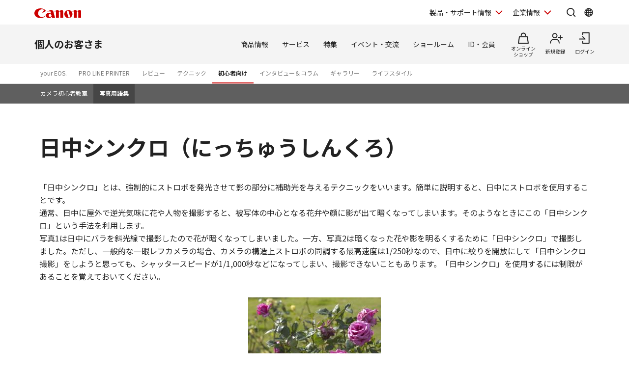

--- FILE ---
content_type: text/html; charset=utf-8
request_url: https://personal.canon.jp/articles/beginner/glossary/nicchu-sync
body_size: 17972
content:









<!DOCTYPE html>
<html class="no-js" lang="ja-JP">
<head>
<link href="/-/media/Base-Themes/Core-Libraries/styles/optimized-min.css?t=20250620T002034Z" rel="stylesheet"><link href="/-/media/Base-Themes/Main-Theme/styles/optimized-min.css?t=20250630T005217Z" rel="stylesheet"><link href="/-/media/Themes/Canon/CanonJP/CanonJP/styles/optimized-min.css?t=20200902T083651Z" rel="stylesheet">    
    
    
    




<meta charset="UTF-8">
<meta name="format-detection" content="telephone=no">




    <meta name="viewport" content="width=device-width, initial-scale=1" />


    <title>日中シンクロ：写真用語集｜個人｜キヤノン</title>



<meta  name="description" content="日中にストロボを使用して被写体の影を消す撮影方法「日中シンクロ」について作例と共にご紹介しています。">

        <meta property="twitter:title" content="写真用語集 - 日中シンクロ ">
        <meta property="twitter:site" content="@Canon_mj">
        <meta property="twitter:description" content="日中にストロボを使用して被写体の影を消す撮影方法「日中シンクロ」について作例と共にご紹介しています。">
        <meta property="twitter:image" content="https://personal.canon.jp/-/media/Project/Canon/CanonJP/Personal/articles/beginner/glossary/common/image/ogp.jpg?sc_lang=ja-JP">
        <meta property="twitter:card" content="summary_large_image">


        <meta property="og:title" content="写真用語集 - 日中シンクロ ">
        <meta property="og:url" content="https://personal.canon.jp/articles/beginner/glossary/nicchu-sync">
        <meta property="og:description" content="日中にストロボを使用して被写体の影を消す撮影方法「日中シンクロ」について作例と共にご紹介しています。">
        <meta property="og:image" content="https://personal.canon.jp/-/media/Project/Canon/CanonJP/Personal/articles/beginner/glossary/common/image/ogp.jpg?sc_lang=ja-JP">
        <meta property="og:type" content="article">
        <meta property="og:site_name" content="Canon(Japan)">
        <meta property="og:admins" content="381111741960060">
        <meta property="fb:app_id" content="317061325518270">



<link rel="canonical" href="https://personal.canon.jp/articles/beginner/glossary/nicchu-sync" />


    <link href="https://personal.canon.jp/-/media/Project/Canon/CanonJP/Website/shared/image/icon/favicon.png?sc_lang=ja-JP" rel="shortcut icon" />


<!-- Common Head Tag -->
<link rel="apple-touch-icon" href="/-/media/Project/Canon/CanonJP/Website/shared/image/icon/apple-touch-icon.png?la=ja-JP" sizes="180x180">
<link href="https://fonts.googleapis.com/css2?family=Noto+Sans+JP:wght@400;500;700&display=swap" rel="stylesheet">
<link href="https://fonts.googleapis.com/css2?family=Roboto:wght@400;500;700&display=swap" rel="stylesheet">
<link href="/-/media/Project/Canon/CanonJP/common/style/normalize.css" rel="stylesheet">
<link href="/-/media/Project/Canon/CanonJP/common/style/common.css?ver=2.0.10" rel="stylesheet">
<link href="/-/media/Project/Canon/CanonJP/common/style/style-cms.css?ver=1.0.8.2" rel="stylesheet">
<link href="/-/media/Project/Canon/CanonJP/common/script/lib/css/air-datepicker.min.css" rel="stylesheet">
<link href="/-/media/Project/Canon/CanonJP/common/script/lib/css/scroll-hint.css" rel="stylesheet">
<link href="/-/media/Project/Canon/CanonJP/common/script/lib/css/swiper-bundle.min.css" rel="stylesheet">
<script src="/-/media/Project/Canon/CanonJP/shared/init.js"></script>
<script src="/-/media/Project/Canon/CanonJP/shared/jquery.min.js"></script>
<script type="module" src="/-/media/Project/Canon/CanonJP/common/script/lib/share-buttons.module.js"></script>
<!-- Site Meta Setting -->
<script src="/-/media/Project/Canon/CanonJP/shared/slick.min.js"></script>
<link href="/-/media/Project/Canon/CanonJP/personal/common/style/custom-modules.css" rel="stylesheet">
<script src="/-/media/Project/Canon/CanonJP/personal/common/script/vendor.js"></script>
<script src="/-/media/Project/Canon/CanonJP/personal/common/script/normal-header-mypagepopup.js"></script>
<script>
window.dataLayer = window.dataLayer || [];
dataLayer.push({
    'userCode': ''
});
</script>


<!-- Page Html Tags -->

<!-- Google Tag Manager -->
<script>(function(w,d,s,l,i){w[l]=w[l]||[];w[l].push({'gtm.start':
new Date().getTime(),event:'gtm.js'});var f=d.getElementsByTagName(s)[0],
j=d.createElement(s),dl=l!='dataLayer'?'&l='+l:'';j.async=true;j.src=
'https://www.googletagmanager.com/gtm.js?id='+i+dl;f.parentNode.insertBefore(j,f);
})(window,document,'script','dataLayer','GTM-MJRT257');</script>
<!-- End Google Tag Manager -->

</head>
<body class="default-device bodyclass">
    
    <a href="#content" id="skipnav-content" tabindex="0">このページの本文へ</a>
    
    



<!-- Google Tag Manager (noscript) -->
<noscript><iframe src="https://www.googletagmanager.com/ns.html?id=GTM-MJRT257" height="0" width="0" style="display:none;visibility:hidden" title="Google Tag Manager"></iframe></noscript>
<!-- End Google Tag Manager (noscript) -->


<!-- Common Body  Top Tag -->
    
    
    
<!-- #wrapper -->
<div id="wrapper">
    <!-- #header -->
    <header class="site-header">
        <div id="header">
            <div class="row">
                










<div class="site-header of-group-global-nav">
    <div class="site-header__inner">
        <a class="site-header__site-link" href="https://canon.jp">
                <p class="site-header__title">
                    <span class="site-header__logo">
                        <img class="site-header__logo-img"
                             src="/-/media/Project/Canon/CanonJP/common/image/Header/Canonlogo_global.svg?sc_lang=ja-JP&amp;hash=438C10A01E007A27FCB5AAC651EBAE88"
                             width="95"
                             height="20"
                             alt="Canon" />
                    </span>
                </p>
        </a>



        <div class="site-header__menu">
            <div class="mod-header-sp-menu">
                <ul class="mod-header-sp-menu__list">
                        <li class="mod-header-sp-menu__item">
                                <button type="button"
                                        class="mod-header-sp-menu__icon-button"
                                        data-icon="login"
                                        data-drawer-open="drawer-login-menu"
                                        
                                        aria-label="ログインメニューを開く">
                                    <span class="mod-header-sp-menu__icon-label">ログイン</span>
                                    
                                </button>
                        </li>
                    <li class="mod-header-sp-menu__item">
                        <button type="button"
                                class="mod-header-sp-menu__icon-button"
                                data-icon="menu-open"
                                data-drawer-open="drawer-site-menu"
                                
                                aria-label="サイトメニューを開く">
                            <span class="mod-header-sp-menu__icon-label">メニュー</span>
                            
                        </button>
                    </li>
                </ul>
            </div>

            <div class="mod-header-menu">
                <ul class="mod-header-menu__list">
                        <li class="mod-header-menu__item">
                            <button type="button"
                                    class="mod-header-menu__pulldown"
                                    
                                    aria-label="製品・サポート情報を開く"
                                    
                                    data-pulldown-open="pulldown-product-support">
                                製品・サポート情報
                            </button>

                            <div class="mod-pulldown anime--pulldown-fade" id="pulldown-product-support" aria-hidden="true">
                                <div class="mod-pulldown__backdrop" tabindex="-1" data-pulldown-close=""></div>
                                <div class="mod-pulldown__container"
                                     data-category-menu="product-support"
                                     role="dialog"
                                     aria-modal="true"
                                     aria-labelledby="pulldown-product-support--title">
                                        <div class="mod-pulldown__header">
                                            <h2 id="pulldown-product-support--title" class="mod-pulldown__title">製品・サポート情報</h2>
                                        </div>
                                    <div id="pulldown-product-support--content" class="mod-pulldown__content">
                                        <div class="mod-pulldown-menu">
<div class="mod-pulldown-menu__category">
<p class="mod-pulldown-menu__title">
<a href="https://personal.canon.jp?id=hn">個人のお客さま</a>
</p>
<ul class="mod-pulldown-menu__list">
<li>
<a href="https://personal.canon.jp/product/camera?id=hn">レンズ交換式カメラ・レンズ</a>
</li>
<li>
<a href="https://personal.canon.jp/product/compact-digital-camera?id=hn">コンパクトデジタルカメラ</a>
</li>
<li>
<a href="https://personal.canon.jp/product/printer?id=hn">プリンター・スキャナー</a>
</li>
<li>
<a href="https://personal.canon.jp/product/business-tool?id=hn">電卓・その他ビジネスツール</a>
</li>
<li>
<a href="https://personal.canon.jp/product/app?id=hn">アプリ・ソフトウエア</a>
</li>
</ul>
</div><div class="mod-pulldown-menu__category">
<p class="mod-pulldown-menu__title">
<a href="https://canon.jp/biz?id=hn">法人のお客さま</a>
</p>
<ul class="mod-pulldown-menu__list">
    <li>
    <a href="https://canon.jp/biz/solution?id=hn">ソリューション</a>
    </li>
    <li>
    <a href="https://canon.jp/biz/product?id=hn">商品・サービス</a>
    </li>
    <li>
    <a href="https://canon.jp/biz/case?id=hn">導入事例</a>
    </li>
    <li>
    <a href="https://canon.jp/biz/trend?id=hn">ビジネストレンド</a>
    </li>
</ul>
</div><div class="mod-pulldown-menu__category">
<p class="mod-pulldown-menu__title">
<a href="https://canon.jp/support/?id=hn">サポート</a>
</p>
<ul class="mod-pulldown-menu__list">
    <li>
    <a href="https://canon.jp/support/faq/?id=hn">よくあるご質問　</a>
    </li>
    <li>
    <a href="https://canon.jp/support/manual/?id=hn">マニュアルダウンロード</a>
    </li>
    <li>
    <a href="https://canon.jp/support/software/?id=hn">ソフトウエアダウンロード</a>
    </li>
    <li>
    <a href="https://canon.jp/support/repair-index/?id=hn">修理メンテナンス</a>
    </li>
</ul>
</div>                                        </div>
                                    </div>
                                    
                                    <button type="button" class="mod-pulldown__close" aria-label="閉じる" data-pulldown-close=""></button>
                                    
                                </div>
                            </div>
                        </li>
                                            <li class="mod-header-menu__item">
                            <button type="button"
                                    class="mod-header-menu__pulldown"
                                    
                                    aria-label="企業情報を開く"
                                    
                                    data-pulldown-open="pulldown-corporate">
                                企業情報
                            </button>
                            <div class="mod-pulldown anime--pulldown-fade" id="pulldown-corporate" aria-hidden="true">
                                <div class="mod-pulldown__backdrop" tabindex="-1" data-pulldown-close=""></div>
                                <div class="mod-pulldown__container"
                                     data-category-menu="corporate"
                                     role="dialog"
                                     aria-modal="true"
                                     aria-labelledby="pulldown-corporate--title">
                                        <div class="mod-pulldown__header">
                                            <h2 id="pulldown-corporate--title" class="mod-pulldown__title">企業情報</h2>
                                        </div>
                                    <div id="pulldown-corporate--content" class="mod-pulldown__content">
                                        <div class="mod-pulldown-menu">
                                            <div class="mod-pulldown-menu__category">
<p class="mod-pulldown-menu__title">
<a href="https://corporate.jp.canon/?id=hn">キヤノンマーケティングジャパングループ企業情報</a>
</p>
<ul class=" mod-pulldown-menu__list">
    <li>
    <a href="https://corporate.jp.canon/profile/?id=hn">⁪キヤノンMJグループについて</a>
    </li>
    <li>
    <a href="https://corporate.jp.canon/profile/group/?id=hn">グループ会社一覧</a>
    </li>
    <li>
    <a href="https://corporate.jp.canon/sustainability/?id=hn">サステナビリティ</a>
    </li>
    <li>
    <a href="https://corporate.jp.canon/ir/?id=hn">投資家向け情報</a>
    </li>
    <li>
    <a href="https://corporate.jp.canon/recruit/?id=hn">採用情報</a>
    </li>
    <li>
    <a href="https://corporate.jp.canon/newsrelease/?id=hn">ニュースリリース</a>
    </li>
</ul>
</div>
                                        </div>
                                    </div>
                                    
                                    <button type="button" class="mod-pulldown__close" aria-label="閉じる" data-pulldown-close=""></button>
                                    
                                </div>
                            </div>
                        </li>
                </ul>

                <div class="site-header__search">
                    <button type="button"
                            class="site-header__icon-button"
                            
                            aria-label="サイト内検索を開く"
                            
                            data-icon="search"
                            data-pulldown-open="pulldown-search"></button>
                    <div class="mod-pulldown anime--pulldown-fade" id="pulldown-search" aria-hidden="true">
                        <div class="mod-pulldown__backdrop" tabindex="-1" data-pulldown-close=""></div>
                        <div class="mod-pulldown__container of--icon-button-offset"
                             data-category-menu="search"
                             role="dialog"
                             aria-modal="true"
                             aria-labelledby="pulldown-search--title">
                            <div class="mod-pulldown__header">
                            	
                                <h2 id="pulldown-search--title" class="mod-pulldown__title">サイト内検索</h2>
                                
                            </div>
                            <div id="pulldown-search--content" class="mod-pulldown__content">
                                <form action="https://canon.jp/search" method="GET">
<div class="mod-pulldown-search">
<input class="mod-pulldown-search__field" type="text" value="" name="q" autocomplete="off" aria-labelledby="pulldown-search--title" placeholder="キーワードが入ります。 " aria-label="サイト内検索">
<button class="mod-pulldown-search__button" type="submit" aria-label="検索"></button>
</div>
</form>

                            </div>
                            
                            <button type="button" class="mod-pulldown__close" aria-label="閉じる" data-pulldown-close=""></button>
                            
                        </div>
                    </div>
                </div>

                    <div class="site-header__global-site">
                        <button type="button"
                                class="site-header__icon-button"
                                
                                aria-label="Global Networkを開く"
                                
                                data-icon="global"
                                data-pulldown-open="pulldown-global"></button>
                        <div class="mod-pulldown anime--pulldown-fade" id="pulldown-global" aria-hidden="true">
                            <div class="mod-pulldown__backdrop" tabindex="-1" data-pulldown-close=""></div>
                            <div class="mod-pulldown__container of--icon-button-offset"
                                 role="dialog"
                                 aria-modal="true"
                                 aria-labelledby="pulldown-global--title">
                                    <div class="mod-pulldown__header">
                                        <h2 id="pulldown-global--title" class="mod-pulldown__title">Global Network</h2>
                                    </div>
                                <div id="pulldown-global--content" class="mod-pulldown__content">
                                    <div class="mod-pulldown-global">
                                        <div class="mod-pulldown-global__detail">
<p class="mod-pulldown-global__title" lang="en"><b>Canon Global</b></p>
<ul class="mod-pulldown-global__list">
    <li>
    <a href="https://global.canon/ja/">日本語</a>
    </li>
    <li lang="en">
    <a href="https://global.canon/en/" lang="en">English</a>
    </li>
</ul>
</div>
<div class="mod-pulldown-global__detail">
<p class="mod-pulldown-global__title" lang="en"><b>Canon Marketing Japan Inc.</b></p>
<ul class="mod-pulldown-global__list">
    <li>
    <a href="https://canon.jp/">日本語</a>
    </li>
    <li lang="en">
    <a href="https://canon.jp/en" lang="en">English</a>
    </li>
</ul>
</div>
                                    </div>
                                </div>
                                
                                <button type="button" class="mod-pulldown__close" aria-label="閉じる" data-pulldown-close=""></button>
                                
                            </div>
                        </div>
                    </div>
            </div>
        </div>
    </div>

        <div class="mod-drawer anime--drawer-fade" id="drawer-login-menu">
            <div class="mod-drawer__container" role="dialog" aria-modal="true" aria-labelledby="drawer-login-menu--title">
                <div class="mod-drawer__header">
                    <h2 id="drawer-login-menu--title" class="mod-drawer__title">
                    	
                        <span>ログインメニュー</span>
                        
                    </h2>
                </div>
                <div id="drawer-login-menu--content" class="mod-drawer__content">
                    <div class="mod-drawer__menu">
                        <ul class="mod-drawer__list">
                            <li class="mod-drawer__item">
                            	
                                <a href="https://auth.personal.canon.jp/auth/cmj/canonid/login/?is=1&amp;redirect_uri=https%3a%2f%2fpersonal.canon.jp%2farticles%2fbeginner%2fglossary%2fnicchu-sync" data-icon="login">ログイン</a>
                                
                            </li>
                                <li class="mod-drawer__item">
                                	
                                    <a href="/membership-id/canonid-introduction?fromcd=1&amp;tourl=https%3a%2f%2fpersonal.canon.jp%2farticles%2fbeginner%2fglossary%2fnicchu-sync" data-icon="register">新規登録</a>
                                    
                                </li>
                        </ul>
                    </div>
                </div>
            </div>
            <button type="button" class="mod-drawer__close" data-drawer-close="">
            	
                <span class="mod-drawer__close-label">閉じる</span>
                
            </button>
        </div>

    <div class="mod-drawer anime--drawer-fade" id="drawer-site-menu">
        <div class="mod-drawer__container" role="dialog" aria-modal="true" aria-labelledby="drawer-site-menu--title">
            <div class="mod-drawer__header">
                <h2 id="drawer-site-menu--title" class="mod-drawer__title">
                	
                    <span>サイトメニュー</span>
                    
                </h2>
            </div>
            <div id="drawer-site-menu--content" class="mod-drawer__content js--drawer-slide-menu">
                <div id="drawer-site-menu-lv1--top" class="mod-drawer-slide-menu" data-drawer-slide-menu="" aria-hidden="false">
                    <form action="https://canon.jp/search" method="GET">
<div class="mod-drawer-search">
<input class="mod-drawer-search__field" type="text" value="" name="q" autocomplete="off" placeholder="サイト内検索" aria-label="サイト内検索">
<button class="mod-drawer-search__button" type="submit" aria-label="検索"></button>
</div>
</form>

                    <div class="mod-drawer-site-menu">
                        <div class="mod-drawer-site-menu__category">
                                <p class="mod-drawer-site-menu__title">個人のお客さま</p>
                            <ul class="mod-drawer-site-menu__list">
                                <li>
                                	
                                    <a href="/">トップページ</a>
                                    
                                </li>
                                            <li>
                                                <a data-slide-to-href="" href="#drawer-site-menu-lv2--9e5670e3f9a74feeaef0043c772798af">商品情報</a>
                                            </li>
                                            <li>
                                                <a data-slide-to-href="" href="#drawer-site-menu-lv2--6d9e5a229aa14fe688ddaf3873e6f8fb">サービス</a>
                                            </li>
                                            <li>
                                                <a data-slide-to-href="" href="#drawer-site-menu-lv2--481d7cf8ecb846dfb48a26e910c40950">特集</a>
                                            </li>
                                            <li>
                                                <a data-slide-to-href="" href="#drawer-site-menu-lv2--f51b701596a34836b35131304fd83295">イベント・交流</a>
                                            </li>
                                            <li>
                                                <a data-slide-to-href="" href="#drawer-site-menu-lv2--7b290201a84a417d9e27ea18f27017c2">ショールーム</a>
                                            </li>
                                            <li>
                                                <a data-slide-to-href="" href="#drawer-site-menu-lv2--5c1d28526a394146aba639ebf060a820">ID・会員</a>
                                            </li>
                            </ul>
                        </div>
                    </div>
                        <div class="mod-drawer__shop-link">
                            <div class="mod-btn var-03">
                                <div class="inner">
                                	
                                    <div class="btn of-shop of-full"><a href="https://store.canon.jp/online/default.aspx">オンラインショップ</a></div>
                                    
                                </div>
                            </div>
                        </div>
                    <div class="mod-drawer-category-menu">
                        <ul class="mod-drawer-category-menu__list">
                                        <li>
                                            <a href="/">個人のお客さま</a>
                                        </li>
                                        <li>
                                            <a href="https://canon.jp/biz">法人のお客さま</a>
                                        </li>
                                        <li>
                                            <a href="https://canon.jp/support">サポート</a>
                                        </li>
                                        <li>
                                            <a href="https://corporate.jp.canon">企業情報</a>
                                        </li>
                        </ul>
                        <ul class="mod-drawer-category-menu__list of-small-padding">
                                <li>
                                    <a href="https://global.canon/ja/">キヤノングローバル</a>
                                </li>
                        </ul>
                    </div>
                </div>
                            <div id="drawer-site-menu-lv2--9e5670e3f9a74feeaef0043c772798af" class="mod-drawer-slide-menu" data-drawer-slide-menu="" aria-hidden="true">
                                <div class="mod-drawer-slide-menu__action">
                                	
                                    <a class="mod-drawer-slide-menu__back" data-slide-to-href="" href="#drawer-site-menu-lv1--top">戻る</a>
                                    
                                </div>
                                <div class="mod-drawer-site-menu">
                                    <div class="mod-drawer-site-menu__category">
                                        <ul class="mod-drawer-site-menu__list">
                                            <li>
                                                <a href="/product">商品情報</a>
                                            </li>
                                                        <li>
                                                            <a data-slide-to-href="" href="#drawer-site-menu-lv3--55a9f45d8c3c4d6b9574dc0d99c13283">レンズ交換式カメラ・レンズ</a>
                                                        </li>
                                                        <li>
                                                            <a data-slide-to-href="" href="#drawer-site-menu-lv3--deb5b23cad3841c6bdbd9b8baedb99d8">コンパクトデジタルカメラ</a>
                                                        </li>
                                                        <li>
                                                            <a data-slide-to-href="" href="#drawer-site-menu-lv3--6c761cc9d9af422eba04cc027ca3a6a3">プリンター・スキャナー</a>
                                                        </li>
                                                        <li>
                                                            <a data-slide-to-href="" href="#drawer-site-menu-lv3--f69a9aab2ed64565bf5e2046f5c9c5e6">インクジェットプリンター消耗品</a>
                                                        </li>
                                                        <li>
                                                            <a data-slide-to-href="" href="#drawer-site-menu-lv3--8812f8ce47674d5bb9fd8b4491d34fb4">電卓・その他ビジネスツール</a>
                                                        </li>
                                                        <li>
                                                            <a data-slide-to-href="" href="#drawer-site-menu-lv3--ef9fcbfeea2f4bec96be938f742f12bb">双眼鏡・距離計</a>
                                                        </li>
                                                        <li>
                                                            <a href="/product/photo-collection">写真集</a>
                                                        </li>
                                                        <li>
                                                            <a href="/product/albos">Light＆Speaker</a>
                                                        </li>
                                                        <li>
                                                            <a data-slide-to-href="" href="#drawer-site-menu-lv3--8c5e4964ece44a3093ffa36d86d1647d">アプリ・ソフトウエア</a>
                                                        </li>
                                        </ul>
                                    </div>
                                </div>
                            </div>
                            <div id="drawer-site-menu-lv3--55a9f45d8c3c4d6b9574dc0d99c13283" class="mod-drawer-slide-menu" data-drawer-slide-menu="" aria-hidden="true">
                                <div class="mod-drawer-slide-menu__action">
                                	
                                    <a class="mod-drawer-slide-menu__back" data-slide-to-href="" href="#drawer-site-menu-lv2--9e5670e3f9a74feeaef0043c772798af">戻る</a>
                                    
                                </div>
                                <div class="mod-drawer-site-menu">
                                    <div class="mod-drawer-site-menu__category">
                                        <ul class="mod-drawer-site-menu__list">
                                            <li>
                                                <a href="/product/camera">レンズ交換式カメラ・レンズ</a>
                                            </li>
                                                        <li>
                                                            <a href="/product/camera/eos">レンズ交換式カメラ</a>
                                                        </li>
                                                        <li>
                                                            <a href="/product/camera/rf">RFレンズ</a>
                                                        </li>
                                                        <li>
                                                            <a href="/product/camera/ef">EFレンズ</a>
                                                        </li>
                                                        <li>
                                                            <a href="/product/camera/comparison">カメラ本体比較表</a>
                                                        </li>
                                                        <li>
                                                            <a href="/product/camera/accessory">カメラ本体アクセサリー</a>
                                                        </li>
                                                        <li>
                                                            <a href="/product/camera/lens-accessory">レンズアクセサリー</a>
                                                        </li>
                                                        <li>
                                                            <a href="/product/camera/software">ソフトウエア・アプリ</a>
                                                        </li>
                                                        <li>
                                                            <a href="/product/camera/feature">EOS共通特長</a>
                                                        </li>
                                                        <li>
                                                            <a href="/product/camera/pdf-catalog">商品カタログ</a>
                                                        </li>
                                        </ul>
                                    </div>
                                </div>
                            </div>
                            <div id="drawer-site-menu-lv3--deb5b23cad3841c6bdbd9b8baedb99d8" class="mod-drawer-slide-menu" data-drawer-slide-menu="" aria-hidden="true">
                                <div class="mod-drawer-slide-menu__action">
                                	
                                    <a class="mod-drawer-slide-menu__back" data-slide-to-href="" href="#drawer-site-menu-lv2--9e5670e3f9a74feeaef0043c772798af">戻る</a>
                                    
                                </div>
                                <div class="mod-drawer-site-menu">
                                    <div class="mod-drawer-site-menu__category">
                                        <ul class="mod-drawer-site-menu__list">
                                            <li>
                                                <a href="/product/compact-digital-camera">コンパクトデジタルカメラ</a>
                                            </li>
                                                        <li>
                                                            <a href="/product/compact-digital-camera/powershot">カメラ本体</a>
                                                        </li>
                                                        <li>
                                                            <a href="/product/compact-digital-camera/compasrison">商品比較表</a>
                                                        </li>
                                                        <li>
                                                            <a href="/product/compact-digital-camera/accessory">アクセサリー紹介</a>
                                                        </li>
                                                        <li>
                                                            <a href="/product/compact-digital-camera/software">ソフトウエア・アプリ</a>
                                                        </li>
                                                        <li>
                                                            <a href="/product/compact-digital-camera/technology">共通特長　PowerShot／IXY</a>
                                                        </li>
                                                        <li>
                                                            <a href="/product/compact-digital-camera/catalog">商品カタログ</a>
                                                        </li>
                                        </ul>
                                    </div>
                                </div>
                            </div>
                            <div id="drawer-site-menu-lv3--6c761cc9d9af422eba04cc027ca3a6a3" class="mod-drawer-slide-menu" data-drawer-slide-menu="" aria-hidden="true">
                                <div class="mod-drawer-slide-menu__action">
                                	
                                    <a class="mod-drawer-slide-menu__back" data-slide-to-href="" href="#drawer-site-menu-lv2--9e5670e3f9a74feeaef0043c772798af">戻る</a>
                                    
                                </div>
                                <div class="mod-drawer-site-menu">
                                    <div class="mod-drawer-site-menu__category">
                                        <ul class="mod-drawer-site-menu__list">
                                            <li>
                                                <a href="/product/printer">プリンター・スキャナー</a>
                                            </li>
                                                        <li>
                                                            <a data-slide-to-href="" href="#drawer-site-menu-lv4--6cad1b61f70d4714b901ac1ad6e874b9">インクジェットプリンター</a>
                                                        </li>
                                                        <li>
                                                            <a data-slide-to-href="" href="#drawer-site-menu-lv4--e16327efdd7d4f4aa09c7331b991415f">ビジネスインクジェットプリンター</a>
                                                        </li>
                                                        <li>
                                                            <a data-slide-to-href="" href="#drawer-site-menu-lv4--7858df5567e549ac8e5aea0d69fd84a9">ミニフォトプリンター</a>
                                                        </li>
                                                        <li>
                                                            <a data-slide-to-href="" href="#drawer-site-menu-lv4--6829b62cca9b418fa561dad291080eac">パーソナル向けスキャナー </a>
                                                        </li>
                                                        <li>
                                                            <a data-slide-to-href="" href="#drawer-site-menu-lv4--5e8d13dd385042d2a82e53cac68577e9">プリンターソフトウエア・アプリ</a>
                                                        </li>
                                                        <li>
                                                            <a href="/product/printer/catalog">商品カタログ</a>
                                                        </li>
                                        </ul>
                                    </div>
                                </div>
                            </div>
                            <div id="drawer-site-menu-lv4--6cad1b61f70d4714b901ac1ad6e874b9" class="mod-drawer-slide-menu" data-drawer-slide-menu="" aria-hidden="true">
                                <div class="mod-drawer-slide-menu__action">
                                	
                                    <a class="mod-drawer-slide-menu__back" data-slide-to-href="" href="#drawer-site-menu-lv3--6c761cc9d9af422eba04cc027ca3a6a3">戻る</a>
                                    
                                </div>
                                <div class="mod-drawer-site-menu">
                                    <div class="mod-drawer-site-menu__category">
                                        <ul class="mod-drawer-site-menu__list">
                                            <li>
                                                <a href="/product/printer/pixus">インクジェットプリンター</a>
                                            </li>
                                                        <li>
                                                            <a href="/product/printer/pixus/lineup">商品一覧</a>
                                                        </li>
                                                        <li>
                                                            <a href="/product/printer/pixus/comparison">商品比較表</a>
                                                        </li>
                                                        <li>
                                                            <a href="/product/printer/pixus/function">共通特長</a>
                                                        </li>
                                                        <li>
                                                            <a href="/product/printer/pixus/sp-movie">商品紹介ムービー</a>
                                                        </li>
                                                        <li>
                                                            <a href="/product/printer/pixus/option">オプション紹介</a>
                                                        </li>
                                        </ul>
                                    </div>
                                </div>
                            </div>
                            <div id="drawer-site-menu-lv4--e16327efdd7d4f4aa09c7331b991415f" class="mod-drawer-slide-menu" data-drawer-slide-menu="" aria-hidden="true">
                                <div class="mod-drawer-slide-menu__action">
                                	
                                    <a class="mod-drawer-slide-menu__back" data-slide-to-href="" href="#drawer-site-menu-lv3--6c761cc9d9af422eba04cc027ca3a6a3">戻る</a>
                                    
                                </div>
                                <div class="mod-drawer-site-menu">
                                    <div class="mod-drawer-site-menu__category">
                                        <ul class="mod-drawer-site-menu__list">
                                            <li>
                                                <a href="/product/printer/maxify">ビジネスインクジェットプリンター</a>
                                            </li>
                                                        <li>
                                                            <a href="/product/printer/maxify/lineup">商品一覧</a>
                                                        </li>
                                                        <li>
                                                            <a href="/product/printer/maxify/comparison">商品比較表</a>
                                                        </li>
                                                        <li>
                                                            <a href="/product/printer/maxify/option">オプション紹介</a>
                                                        </li>
                                                        <li>
                                                            <a href="/product/printer/maxify/sp-movie">商品紹介ムービー</a>
                                                        </li>
                                        </ul>
                                    </div>
                                </div>
                            </div>
                            <div id="drawer-site-menu-lv4--7858df5567e549ac8e5aea0d69fd84a9" class="mod-drawer-slide-menu" data-drawer-slide-menu="" aria-hidden="true">
                                <div class="mod-drawer-slide-menu__action">
                                	
                                    <a class="mod-drawer-slide-menu__back" data-slide-to-href="" href="#drawer-site-menu-lv3--6c761cc9d9af422eba04cc027ca3a6a3">戻る</a>
                                    
                                </div>
                                <div class="mod-drawer-site-menu">
                                    <div class="mod-drawer-site-menu__category">
                                        <ul class="mod-drawer-site-menu__list">
                                            <li>
                                                <a href="/product/printer/miniphotoprinter">ミニフォトプリンター</a>
                                            </li>
                                                        <li>
                                                            <a href="/product/printer/miniphotoprinter/comparison">比較表</a>
                                                        </li>
                                                        <li>
                                                            <a href="/product/printer/miniphotoprinter/supply">消耗品・オプション品</a>
                                                        </li>
                                                        <li>
                                                            <a href="/product/printer/miniphotoprinter/business">SELPHY 法人のお客さま向けページ</a>
                                                        </li>
                                                        <li>
                                                            <a href="/product/printer/miniphotoprinter/name">カスタマイズサービス</a>
                                                        </li>
                                                        <li>
                                                            <a href="/product/printer/miniphotoprinter/enq">ユーザーアンケートのお願い</a>
                                                        </li>
                                        </ul>
                                    </div>
                                </div>
                            </div>
                            <div id="drawer-site-menu-lv4--6829b62cca9b418fa561dad291080eac" class="mod-drawer-slide-menu" data-drawer-slide-menu="" aria-hidden="true">
                                <div class="mod-drawer-slide-menu__action">
                                	
                                    <a class="mod-drawer-slide-menu__back" data-slide-to-href="" href="#drawer-site-menu-lv3--6c761cc9d9af422eba04cc027ca3a6a3">戻る</a>
                                    
                                </div>
                                <div class="mod-drawer-site-menu">
                                    <div class="mod-drawer-site-menu__category">
                                        <ul class="mod-drawer-site-menu__list">
                                            <li>
                                                <a href="/product/printer/canoscan">パーソナル向けスキャナー </a>
                                            </li>
                                                        <li>
                                                            <a href="/product/printer/canoscan/eco">省エネ　環境に配慮した設計</a>
                                                        </li>
                                                        <li>
                                                            <a href="/product/printer/canoscan/cost-speed">測定環境</a>
                                                        </li>
                                        </ul>
                                    </div>
                                </div>
                            </div>
                            <div id="drawer-site-menu-lv4--5e8d13dd385042d2a82e53cac68577e9" class="mod-drawer-slide-menu" data-drawer-slide-menu="" aria-hidden="true">
                                <div class="mod-drawer-slide-menu__action">
                                	
                                    <a class="mod-drawer-slide-menu__back" data-slide-to-href="" href="#drawer-site-menu-lv3--6c761cc9d9af422eba04cc027ca3a6a3">戻る</a>
                                    
                                </div>
                                <div class="mod-drawer-site-menu">
                                    <div class="mod-drawer-site-menu__category">
                                        <ul class="mod-drawer-site-menu__list">
                                            <li>
                                                <a href="/product/printer/software">プリンターソフトウエア・アプリ</a>
                                            </li>
                                                        <li>
                                                            <a href="/product/printer/software/pixus">パソコン用ソフトウエア　インクジェットプリンター</a>
                                                        </li>
                                                        <li>
                                                            <a href="/product/printer/software/maxify">パソコン用ソフトウエア　ビジネスインクジェットプリンター</a>
                                                        </li>
                                                        <li>
                                                            <a href="/product/printer/software/miniphotoprinter">ミニフォト用アプリケーション</a>
                                                        </li>
                                        </ul>
                                    </div>
                                </div>
                            </div>
                            <div id="drawer-site-menu-lv3--f69a9aab2ed64565bf5e2046f5c9c5e6" class="mod-drawer-slide-menu" data-drawer-slide-menu="" aria-hidden="true">
                                <div class="mod-drawer-slide-menu__action">
                                	
                                    <a class="mod-drawer-slide-menu__back" data-slide-to-href="" href="#drawer-site-menu-lv2--9e5670e3f9a74feeaef0043c772798af">戻る</a>
                                    
                                </div>
                                <div class="mod-drawer-site-menu">
                                    <div class="mod-drawer-site-menu__category">
                                        <ul class="mod-drawer-site-menu__list">
                                            <li>
                                                <a href="/product/supply">インクジェットプリンター消耗品</a>
                                            </li>
                                                        <li>
                                                            <a href="/product/supply/ink">インクカートリッジ検索</a>
                                                        </li>
                                                        <li>
                                                            <a href="/product/supply/paper">用紙検索</a>
                                                        </li>
                                                        <li>
                                                            <a href="/product/supply/models">機種名検索</a>
                                                        </li>
                                                        <li>
                                                            <a href="/product/supply/feature">進化する美しさ「キヤノン純正品」</a>
                                                        </li>
                                                        <li>
                                                            <a href="/product/supply/other-paper">他社製用紙紹介</a>
                                                        </li>
                                        </ul>
                                    </div>
                                </div>
                            </div>
                            <div id="drawer-site-menu-lv3--8812f8ce47674d5bb9fd8b4491d34fb4" class="mod-drawer-slide-menu" data-drawer-slide-menu="" aria-hidden="true">
                                <div class="mod-drawer-slide-menu__action">
                                	
                                    <a class="mod-drawer-slide-menu__back" data-slide-to-href="" href="#drawer-site-menu-lv2--9e5670e3f9a74feeaef0043c772798af">戻る</a>
                                    
                                </div>
                                <div class="mod-drawer-site-menu">
                                    <div class="mod-drawer-site-menu__category">
                                        <ul class="mod-drawer-site-menu__list">
                                            <li>
                                                <a href="/product/business-tool">電卓・その他ビジネスツール</a>
                                            </li>
                                                        <li>
                                                            <a data-slide-to-href="" href="#drawer-site-menu-lv4--8de7fb2203684a8e82d7c55caf0848bd">電卓</a>
                                                        </li>
                                                        <li>
                                                            <a href="/product/business-tool/wordtank">電子辞書</a>
                                                        </li>
                                                        <li>
                                                            <a href="/product/business-tool/clock-timer">クロック＆タイマー</a>
                                                        </li>
                                                        <li>
                                                            <a data-slide-to-href="" href="#drawer-site-menu-lv4--5fb6666cb19f41ab8d9c828c81bf3fde">ポインター</a>
                                                        </li>
                                                        <li>
                                                            <a href="/product/business-tool/page-clicker">ページクリッカー</a>
                                                        </li>
                                                        <li>
                                                            <a href="/product/business-tool/privacytalk">Privacy Talk</a>
                                                        </li>
                                                        <li>
                                                            <a href="/product/business-tool/catalog">商品カタログ（PDF）</a>
                                                        </li>
                                        </ul>
                                    </div>
                                </div>
                            </div>
                            <div id="drawer-site-menu-lv4--8de7fb2203684a8e82d7c55caf0848bd" class="mod-drawer-slide-menu" data-drawer-slide-menu="" aria-hidden="true">
                                <div class="mod-drawer-slide-menu__action">
                                	
                                    <a class="mod-drawer-slide-menu__back" data-slide-to-href="" href="#drawer-site-menu-lv3--8812f8ce47674d5bb9fd8b4491d34fb4">戻る</a>
                                    
                                </div>
                                <div class="mod-drawer-site-menu">
                                    <div class="mod-drawer-site-menu__category">
                                        <ul class="mod-drawer-site-menu__list">
                                            <li>
                                                <a href="/product/business-tool/calc">電卓</a>
                                            </li>
                                                        <li>
                                                            <a href="/product/business-tool/calc/design">カラフル・デザイン電卓商品一覧</a>
                                                        </li>
                                                        <li>
                                                            <a href="/product/business-tool/calc/environment">環境配慮電卓商品一覧</a>
                                                        </li>
                                                        <li>
                                                            <a href="/product/business-tool/calc/business">ビジネス電卓商品一覧</a>
                                                        </li>
                                                        <li>
                                                            <a href="/product/business-tool/calc/gift">ギフトにも推奨・シンプルシリーズ商品一覧</a>
                                                        </li>
                                                        <li>
                                                            <a href="/product/business-tool/calc/function">関数・金融電卓商品一覧</a>
                                                        </li>
                                                        <li>
                                                            <a href="/product/business-tool/calc/printer">業務・プリンター電卓商品一覧</a>
                                                        </li>
                                                        <li>
                                                            <a href="/product/business-tool/calc/option">消耗品・オプション</a>
                                                        </li>
                                                        <li>
                                                            <a href="/product/business-tool/calc/useful">電卓の便利機能</a>
                                                        </li>
                                                        <li>
                                                            <a href="/product/business-tool/calc/name">名入れサービスの紹介</a>
                                                        </li>
                                                        <li>
                                                            <a href="/product/business-tool/calc/review">電卓（計算機）の選び方！おすすめ電卓と便利機能をご紹介</a>
                                                        </li>
                                        </ul>
                                    </div>
                                </div>
                            </div>
                            <div id="drawer-site-menu-lv4--5fb6666cb19f41ab8d9c828c81bf3fde" class="mod-drawer-slide-menu" data-drawer-slide-menu="" aria-hidden="true">
                                <div class="mod-drawer-slide-menu__action">
                                	
                                    <a class="mod-drawer-slide-menu__back" data-slide-to-href="" href="#drawer-site-menu-lv3--8812f8ce47674d5bb9fd8b4491d34fb4">戻る</a>
                                    
                                </div>
                                <div class="mod-drawer-site-menu">
                                    <div class="mod-drawer-site-menu__category">
                                        <ul class="mod-drawer-site-menu__list">
                                            <li>
                                                <a href="/product/business-tool/laserpointer">ポインター</a>
                                            </li>
                                                        <li>
                                                            <a href="/product/business-tool/laserpointer/lineup">商品一覧</a>
                                                        </li>
                                                        <li>
                                                            <a href="/product/business-tool/laserpointer/comparison-list">商品比較表</a>
                                                        </li>
                                                        <li>
                                                            <a href="/product/business-tool/laserpointer/comparison-review">おすすめレーザーポインターはこちら！選び方やレビュー情報をご紹介</a>
                                                        </li>
                                                        <li>
                                                            <a href="/product/business-tool/laserpointer/movie">POINTER MOVIE</a>
                                                        </li>
                                                        <li>
                                                            <a href="/product/business-tool/laserpointer/os">対応OS・対応ソフトウエア一覧</a>
                                                        </li>
                                        </ul>
                                    </div>
                                </div>
                            </div>
                            <div id="drawer-site-menu-lv3--ef9fcbfeea2f4bec96be938f742f12bb" class="mod-drawer-slide-menu" data-drawer-slide-menu="" aria-hidden="true">
                                <div class="mod-drawer-slide-menu__action">
                                	
                                    <a class="mod-drawer-slide-menu__back" data-slide-to-href="" href="#drawer-site-menu-lv2--9e5670e3f9a74feeaef0043c772798af">戻る</a>
                                    
                                </div>
                                <div class="mod-drawer-site-menu">
                                    <div class="mod-drawer-site-menu__category">
                                        <ul class="mod-drawer-site-menu__list">
                                            <li>
                                                <a href="/product/binoculars">双眼鏡・距離計</a>
                                            </li>
                                                        <li>
                                                            <a data-slide-to-href="" href="#drawer-site-menu-lv4--bc8d02806e154b7bb9c82913e2b93263">商品一覧</a>
                                                        </li>
                                                        <li>
                                                            <a href="/product/binoculars/catalog">製品カタログ</a>
                                                        </li>
                                                        <li>
                                                            <a href="/product/binoculars/howtouse">双眼鏡の使い方</a>
                                                        </li>
                                                        <li>
                                                            <a href="/product/binoculars/knowledge">双眼鏡の基礎知識</a>
                                                        </li>
                                                        <li>
                                                            <a href="/product/binoculars/choice">目的別双眼鏡の選び方</a>
                                                        </li>
                                        </ul>
                                    </div>
                                </div>
                            </div>
                            <div id="drawer-site-menu-lv4--bc8d02806e154b7bb9c82913e2b93263" class="mod-drawer-slide-menu" data-drawer-slide-menu="" aria-hidden="true">
                                <div class="mod-drawer-slide-menu__action">
                                	
                                    <a class="mod-drawer-slide-menu__back" data-slide-to-href="" href="#drawer-site-menu-lv3--ef9fcbfeea2f4bec96be938f742f12bb">戻る</a>
                                    
                                </div>
                                <div class="mod-drawer-site-menu">
                                    <div class="mod-drawer-site-menu__category">
                                        <ul class="mod-drawer-site-menu__list">
                                            <li>
                                                <a href="/product/binoculars/lineup">商品一覧</a>
                                            </li>
                                                        <li>
                                                            <a href="/product/binoculars/lineup/technology">キヤノンの双眼鏡技術</a>
                                                        </li>
                                        </ul>
                                    </div>
                                </div>
                            </div>
                            <div id="drawer-site-menu-lv3--8c5e4964ece44a3093ffa36d86d1647d" class="mod-drawer-slide-menu" data-drawer-slide-menu="" aria-hidden="true">
                                <div class="mod-drawer-slide-menu__action">
                                	
                                    <a class="mod-drawer-slide-menu__back" data-slide-to-href="" href="#drawer-site-menu-lv2--9e5670e3f9a74feeaef0043c772798af">戻る</a>
                                    
                                </div>
                                <div class="mod-drawer-site-menu">
                                    <div class="mod-drawer-site-menu__category">
                                        <ul class="mod-drawer-site-menu__list">
                                            <li>
                                                <a href="/product/app">アプリ・ソフトウエア</a>
                                            </li>
                                                        <li>
                                                            <a href="/product/app/eset">個人向け総合セキュリティソフト ESET HOME セキュリティ</a>
                                                        </li>
                                        </ul>
                                    </div>
                                </div>
                            </div>
                            <div id="drawer-site-menu-lv2--6d9e5a229aa14fe688ddaf3873e6f8fb" class="mod-drawer-slide-menu" data-drawer-slide-menu="" aria-hidden="true">
                                <div class="mod-drawer-slide-menu__action">
                                	
                                    <a class="mod-drawer-slide-menu__back" data-slide-to-href="" href="#drawer-site-menu-lv1--top">戻る</a>
                                    
                                </div>
                                <div class="mod-drawer-site-menu">
                                    <div class="mod-drawer-site-menu__category">
                                        <ul class="mod-drawer-site-menu__list">
                                            <li>
                                                <a href="/service">サービス</a>
                                            </li>
                                                        <li>
                                                            <a data-slide-to-href="" href="#drawer-site-menu-lv3--d6f84793c0734fa7a44fd46ad27beb4f">写真教室 EOS学園</a>
                                                        </li>
                                                        <li>
                                                            <a href="/service/trade-in">オンライン下取りサービス</a>
                                                        </li>
                                                        <li>
                                                            <a href="/service/online-consultation">カメラ・レンズのオンライン購入相談</a>
                                                        </li>
                                                        <li>
                                                            <a data-slide-to-href="" href="#drawer-site-menu-lv3--ebc74d63b29341f9ae0f0715f37ab9e1">PIXUS プリント枚ルサービスご紹介</a>
                                                        </li>
                                                        <li>
                                                            <a href="/service/onlineshop">キヤノンオンラインショップの紹介</a>
                                                        </li>
                                        </ul>
                                    </div>
                                </div>
                            </div>
                            <div id="drawer-site-menu-lv3--d6f84793c0734fa7a44fd46ad27beb4f" class="mod-drawer-slide-menu" data-drawer-slide-menu="" aria-hidden="true">
                                <div class="mod-drawer-slide-menu__action">
                                	
                                    <a class="mod-drawer-slide-menu__back" data-slide-to-href="" href="#drawer-site-menu-lv2--6d9e5a229aa14fe688ddaf3873e6f8fb">戻る</a>
                                    
                                </div>
                                <div class="mod-drawer-site-menu">
                                    <div class="mod-drawer-site-menu__category">
                                        <ul class="mod-drawer-site-menu__list">
                                            <li>
                                                <a href="/service/eos-school">写真教室 EOS学園</a>
                                            </li>
                                                        <li>
                                                            <a href="/service/eos-school/about">写真教室 EOS学園とは</a>
                                                        </li>
                                                        <li>
                                                            <a data-slide-to-href="" href="#drawer-site-menu-lv4--66d640fe86ed46c1ba2e321ae70351d3">ご利用案内</a>
                                                        </li>
                                                        <li>
                                                            <a href="/service/eos-school/faq">よくあるご質問</a>
                                                        </li>
                                                        <li>
                                                            <a href="/service/eos-school/instructor">講師紹介</a>
                                                        </li>
                                                        <li>
                                                            <a data-slide-to-href="" href="#drawer-site-menu-lv4--2f75bdacc2ed4d2fa3e417fb95cfc937">おすすめ写真講座セレクション</a>
                                                        </li>
                                        </ul>
                                    </div>
                                </div>
                            </div>
                            <div id="drawer-site-menu-lv4--66d640fe86ed46c1ba2e321ae70351d3" class="mod-drawer-slide-menu" data-drawer-slide-menu="" aria-hidden="true">
                                <div class="mod-drawer-slide-menu__action">
                                	
                                    <a class="mod-drawer-slide-menu__back" data-slide-to-href="" href="#drawer-site-menu-lv3--d6f84793c0734fa7a44fd46ad27beb4f">戻る</a>
                                    
                                </div>
                                <div class="mod-drawer-site-menu">
                                    <div class="mod-drawer-site-menu__category">
                                        <ul class="mod-drawer-site-menu__list">
                                            <li>
                                                <a href="/service/eos-school/guide">ご利用案内</a>
                                            </li>
                                                        <li>
                                                            <a href="/service/eos-school/guide/applicationprocedure">講座のお申し込み方法</a>
                                                        </li>
                                                        <li>
                                                            <a href="/service/eos-school/guide/cancel">キャンセル方法</a>
                                                        </li>
                                                        <li>
                                                            <a href="/service/eos-school/guide/guideline">EOS学園　利用ガイドライン</a>
                                                        </li>
                                        </ul>
                                    </div>
                                </div>
                            </div>
                            <div id="drawer-site-menu-lv4--2f75bdacc2ed4d2fa3e417fb95cfc937" class="mod-drawer-slide-menu" data-drawer-slide-menu="" aria-hidden="true">
                                <div class="mod-drawer-slide-menu__action">
                                	
                                    <a class="mod-drawer-slide-menu__back" data-slide-to-href="" href="#drawer-site-menu-lv3--d6f84793c0734fa7a44fd46ad27beb4f">戻る</a>
                                    
                                </div>
                                <div class="mod-drawer-site-menu">
                                    <div class="mod-drawer-site-menu__category">
                                        <ul class="mod-drawer-site-menu__list">
                                            <li>
                                                <a href="/service/eos-school/pickup-course">おすすめ写真講座セレクション</a>
                                            </li>
                                                        <li>
                                                            <a href="/service/eos-school/pickup-course/stepup">ステップアップ講座について</a>
                                                        </li>
                                                        <li>
                                                            <a href="/service/eos-school/pickup-course/using">初めてのEOS 入門講座について</a>
                                                        </li>
                                        </ul>
                                    </div>
                                </div>
                            </div>
                            <div id="drawer-site-menu-lv3--ebc74d63b29341f9ae0f0715f37ab9e1" class="mod-drawer-slide-menu" data-drawer-slide-menu="" aria-hidden="true">
                                <div class="mod-drawer-slide-menu__action">
                                	
                                    <a class="mod-drawer-slide-menu__back" data-slide-to-href="" href="#drawer-site-menu-lv2--6d9e5a229aa14fe688ddaf3873e6f8fb">戻る</a>
                                    
                                </div>
                                <div class="mod-drawer-site-menu">
                                    <div class="mod-drawer-site-menu__category">
                                        <ul class="mod-drawer-site-menu__list">
                                            <li>
                                                <a href="/service/mairu">PIXUS プリント枚ルサービスご紹介</a>
                                            </li>
                                                        <li>
                                                            <a href="/service/mairu/setup">登録方法</a>
                                                        </li>
                                                        <li>
                                                            <a href="/service/mairu/agreement">利用規約</a>
                                                        </li>
                                        </ul>
                                    </div>
                                </div>
                            </div>
                            <div id="drawer-site-menu-lv2--481d7cf8ecb846dfb48a26e910c40950" class="mod-drawer-slide-menu" data-drawer-slide-menu="" aria-hidden="true">
                                <div class="mod-drawer-slide-menu__action">
                                	
                                    <a class="mod-drawer-slide-menu__back" data-slide-to-href="" href="#drawer-site-menu-lv1--top">戻る</a>
                                    
                                </div>
                                <div class="mod-drawer-site-menu">
                                    <div class="mod-drawer-site-menu__category">
                                        <ul class="mod-drawer-site-menu__list">
                                            <li>
                                                <a href="/articles">特集</a>
                                            </li>
                                                        <li>
                                                            <a href="/articles/your-eos">your EOS.</a>
                                                        </li>
                                                        <li>
                                                            <a href="/articles/proline">PRO LINE PRINTER</a>
                                                        </li>
                                                        <li>
                                                            <a data-slide-to-href="" href="#drawer-site-menu-lv3--9db22095664e4051b1f0fcc22ac84c96">レビュー</a>
                                                        </li>
                                                        <li>
                                                            <a data-slide-to-href="" href="#drawer-site-menu-lv3--5d78df0a3d3949e38980fdcb36e26309">テクニック</a>
                                                        </li>
                                                        <li>
                                                            <a data-slide-to-href="" href="#drawer-site-menu-lv3--94bab9ca060f4914aebb22fa26dc1ab9">初心者向け</a>
                                                        </li>
                                                        <li>
                                                            <a data-slide-to-href="" href="#drawer-site-menu-lv3--19cf66317e3b4190a4f3321fc98f56ec">インタビュー＆コラム</a>
                                                        </li>
                                                        <li>
                                                            <a href="/articles/gallery">ギャラリー</a>
                                                        </li>
                                                        <li>
                                                            <a data-slide-to-href="" href="#drawer-site-menu-lv3--a40164dcb0c14b2881855e28a5382bbb">ライフスタイル</a>
                                                        </li>
                                        </ul>
                                    </div>
                                </div>
                            </div>
                            <div id="drawer-site-menu-lv3--9db22095664e4051b1f0fcc22ac84c96" class="mod-drawer-slide-menu" data-drawer-slide-menu="" aria-hidden="true">
                                <div class="mod-drawer-slide-menu__action">
                                	
                                    <a class="mod-drawer-slide-menu__back" data-slide-to-href="" href="#drawer-site-menu-lv2--481d7cf8ecb846dfb48a26e910c40950">戻る</a>
                                    
                                </div>
                                <div class="mod-drawer-site-menu">
                                    <div class="mod-drawer-site-menu__category">
                                        <ul class="mod-drawer-site-menu__list">
                                            <li>
                                                <a href="/articles/review">レビュー</a>
                                            </li>
                                                        <li>
                                                            <a href="/articles/review/eosrsystem">My review of &quot;R&quot;​</a>
                                                        </li>
                                        </ul>
                                    </div>
                                </div>
                            </div>
                            <div id="drawer-site-menu-lv3--5d78df0a3d3949e38980fdcb36e26309" class="mod-drawer-slide-menu" data-drawer-slide-menu="" aria-hidden="true">
                                <div class="mod-drawer-slide-menu__action">
                                	
                                    <a class="mod-drawer-slide-menu__back" data-slide-to-href="" href="#drawer-site-menu-lv2--481d7cf8ecb846dfb48a26e910c40950">戻る</a>
                                    
                                </div>
                                <div class="mod-drawer-site-menu">
                                    <div class="mod-drawer-site-menu__category">
                                        <ul class="mod-drawer-site-menu__list">
                                            <li>
                                                <a href="/articles/tips">テクニック</a>
                                            </li>
                                                        <li>
                                                            <a href="/articles/tips/flashguide">ストロボのトリセツ ワンランク上の写真に変わる。</a>
                                                        </li>
                                                        <li>
                                                            <a href="/articles/tips/howto">HOW TO メンテ</a>
                                                        </li>
                                                        <li>
                                                            <a href="/articles/tips/print-howto">あなたの写真が変わるプリント講座</a>
                                                        </li>
                                        </ul>
                                    </div>
                                </div>
                            </div>
                            <div id="drawer-site-menu-lv3--94bab9ca060f4914aebb22fa26dc1ab9" class="mod-drawer-slide-menu" data-drawer-slide-menu="" aria-hidden="true">
                                <div class="mod-drawer-slide-menu__action">
                                	
                                    <a class="mod-drawer-slide-menu__back" data-slide-to-href="" href="#drawer-site-menu-lv2--481d7cf8ecb846dfb48a26e910c40950">戻る</a>
                                    
                                </div>
                                <div class="mod-drawer-site-menu">
                                    <div class="mod-drawer-site-menu__category">
                                        <ul class="mod-drawer-site-menu__list">
                                            <li>
                                                <a href="/articles/beginner">初心者向け</a>
                                            </li>
                                                        <li>
                                                            <a href="/articles/beginner/camera-beginner">カメラ初心者教室</a>
                                                        </li>
                                                        <li>
                                                            <a href="/articles/beginner/glossary">写真用語集</a>
                                                        </li>
                                        </ul>
                                    </div>
                                </div>
                            </div>
                            <div id="drawer-site-menu-lv3--19cf66317e3b4190a4f3321fc98f56ec" class="mod-drawer-slide-menu" data-drawer-slide-menu="" aria-hidden="true">
                                <div class="mod-drawer-slide-menu__action">
                                	
                                    <a class="mod-drawer-slide-menu__back" data-slide-to-href="" href="#drawer-site-menu-lv2--481d7cf8ecb846dfb48a26e910c40950">戻る</a>
                                    
                                </div>
                                <div class="mod-drawer-site-menu">
                                    <div class="mod-drawer-site-menu__category">
                                        <ul class="mod-drawer-site-menu__list">
                                            <li>
                                                <a href="/articles/interview">インタビュー＆コラム</a>
                                            </li>
                                                        <li>
                                                            <a href="/articles/interview/professional-is-1">Professional is 1</a>
                                                        </li>
                                                        <li>
                                                            <a href="/articles/interview/i-love">私の愛すべきもの EOS RP</a>
                                                        </li>
                                                        <li>
                                                            <a href="/articles/interview/india">熱情之印度｜竹沢うるま</a>
                                                        </li>
                                                        <li>
                                                            <a href="/articles/interview/peninsula">半島｜公文健太郎</a>
                                                        </li>
                                                        <li>
                                                            <a href="/articles/interview/proline">記憶の定着 －なぜ写真をプリントするのか－</a>
                                                        </li>
                                                        <li>
                                                            <a href="/articles/interview/portrait">EOSのポートレート</a>
                                                        </li>
                                                        <li>
                                                            <a href="/articles/interview/souzouryoku">創造力のゆくえ</a>
                                                        </li>
                                                        <li>
                                                            <a href="/articles/interview/nakanishi">RFレンズ、買ってもいいですか？</a>
                                                        </li>
                                                        <li>
                                                            <a href="/articles/interview/trip">RFレンズ1本持って旅に出る</a>
                                                        </li>
                                                        <li>
                                                            <a href="/articles/interview/eternal">本を作る、写真を飾る</a>
                                                        </li>
                                        </ul>
                                    </div>
                                </div>
                            </div>
                            <div id="drawer-site-menu-lv3--a40164dcb0c14b2881855e28a5382bbb" class="mod-drawer-slide-menu" data-drawer-slide-menu="" aria-hidden="true">
                                <div class="mod-drawer-slide-menu__action">
                                	
                                    <a class="mod-drawer-slide-menu__back" data-slide-to-href="" href="#drawer-site-menu-lv2--481d7cf8ecb846dfb48a26e910c40950">戻る</a>
                                    
                                </div>
                                <div class="mod-drawer-site-menu">
                                    <div class="mod-drawer-site-menu__category">
                                        <ul class="mod-drawer-site-menu__list">
                                            <li>
                                                <a href="/articles/life-style">ライフスタイル</a>
                                            </li>
                                                        <li>
                                                            <a href="/articles/life-style/itoshino">好きをかたちに itoshino</a>
                                                        </li>
                                        </ul>
                                    </div>
                                </div>
                            </div>
                            <div id="drawer-site-menu-lv2--f51b701596a34836b35131304fd83295" class="mod-drawer-slide-menu" data-drawer-slide-menu="" aria-hidden="true">
                                <div class="mod-drawer-slide-menu__action">
                                	
                                    <a class="mod-drawer-slide-menu__back" data-slide-to-href="" href="#drawer-site-menu-lv1--top">戻る</a>
                                    
                                </div>
                                <div class="mod-drawer-site-menu">
                                    <div class="mod-drawer-site-menu__category">
                                        <ul class="mod-drawer-site-menu__list">
                                            <li>
                                                <a href="/event">イベント・交流</a>
                                            </li>
                                                        <li>
                                                            <a href="/event/seminar">セミナー</a>
                                                        </li>
                                                        <li>
                                                            <a href="/event/photographyexhibition">写真展</a>
                                                        </li>
                                                        <li>
                                                            <a href="/event/exhibition">商品展示イベント</a>
                                                        </li>
                                                        <li>
                                                            <a data-slide-to-href="" href="#drawer-site-menu-lv3--b40f75b592a6426fa719e9a606f4fc0e">フォトコンテスト</a>
                                                        </li>
                                                        <li>
                                                            <a data-slide-to-href="" href="#drawer-site-menu-lv3--2a1ee07af4984ec39ffa008e27719c55">オーディション</a>
                                                        </li>
                                                        <li>
                                                            <a data-slide-to-href="" href="#drawer-site-menu-lv3--707cb5603fba489d9926caed1086269d">部活・撮影会</a>
                                                        </li>
                                                        <li>
                                                            <a href="/event/photoclub">キヤノンフォトクラブ</a>
                                                        </li>
                                                        <li>
                                                            <a href="/event/search">イベント検索</a>
                                                        </li>
                                                        <li>
                                                            <a href="/event/calendar">イベント・カレンダー</a>
                                                        </li>
                                        </ul>
                                    </div>
                                </div>
                            </div>
                            <div id="drawer-site-menu-lv3--b40f75b592a6426fa719e9a606f4fc0e" class="mod-drawer-slide-menu" data-drawer-slide-menu="" aria-hidden="true">
                                <div class="mod-drawer-slide-menu__action">
                                	
                                    <a class="mod-drawer-slide-menu__back" data-slide-to-href="" href="#drawer-site-menu-lv2--f51b701596a34836b35131304fd83295">戻る</a>
                                    
                                </div>
                                <div class="mod-drawer-site-menu">
                                    <div class="mod-drawer-site-menu__category">
                                        <ul class="mod-drawer-site-menu__list">
                                            <li>
                                                <a href="/event/photocontest">フォトコンテスト</a>
                                            </li>
                                        </ul>
                                    </div>
                                </div>
                            </div>
                            <div id="drawer-site-menu-lv3--2a1ee07af4984ec39ffa008e27719c55" class="mod-drawer-slide-menu" data-drawer-slide-menu="" aria-hidden="true">
                                <div class="mod-drawer-slide-menu__action">
                                	
                                    <a class="mod-drawer-slide-menu__back" data-slide-to-href="" href="#drawer-site-menu-lv2--f51b701596a34836b35131304fd83295">戻る</a>
                                    
                                </div>
                                <div class="mod-drawer-site-menu">
                                    <div class="mod-drawer-site-menu__category">
                                        <ul class="mod-drawer-site-menu__list">
                                            <li>
                                                <a href="/event/audition">オーディション</a>
                                            </li>
                                        </ul>
                                    </div>
                                </div>
                            </div>
                            <div id="drawer-site-menu-lv3--707cb5603fba489d9926caed1086269d" class="mod-drawer-slide-menu" data-drawer-slide-menu="" aria-hidden="true">
                                <div class="mod-drawer-slide-menu__action">
                                	
                                    <a class="mod-drawer-slide-menu__back" data-slide-to-href="" href="#drawer-site-menu-lv2--f51b701596a34836b35131304fd83295">戻る</a>
                                    
                                </div>
                                <div class="mod-drawer-site-menu">
                                    <div class="mod-drawer-site-menu__category">
                                        <ul class="mod-drawer-site-menu__list">
                                            <li>
                                                <a href="/event/bukatsu">部活・撮影会</a>
                                            </li>
                                                        <li>
                                                            <a href="/event/bukatsu/outline">部活に参加する</a>
                                                        </li>
                                                        <li>
                                                            <a href="/event/bukatsu/report">イベントレポート</a>
                                                        </li>
                                                        <li>
                                                            <a href="/event/bukatsu/faq">よくあるご質問</a>
                                                        </li>
                                        </ul>
                                    </div>
                                </div>
                            </div>
                            <div id="drawer-site-menu-lv2--7b290201a84a417d9e27ea18f27017c2" class="mod-drawer-slide-menu" data-drawer-slide-menu="" aria-hidden="true">
                                <div class="mod-drawer-slide-menu__action">
                                	
                                    <a class="mod-drawer-slide-menu__back" data-slide-to-href="" href="#drawer-site-menu-lv1--top">戻る</a>
                                    
                                </div>
                                <div class="mod-drawer-site-menu">
                                    <div class="mod-drawer-site-menu__category">
                                        <ul class="mod-drawer-site-menu__list">
                                            <li>
                                                <a href="/showroom">ショールーム</a>
                                            </li>
                                                        <li>
                                                            <a data-slide-to-href="" href="#drawer-site-menu-lv3--f69511e97c2a49eb86ec43aceb26069e">キヤノンフォトハウス・コミュニケーションスペース</a>
                                                        </li>
                                        </ul>
                                    </div>
                                </div>
                            </div>
                            <div id="drawer-site-menu-lv3--f69511e97c2a49eb86ec43aceb26069e" class="mod-drawer-slide-menu" data-drawer-slide-menu="" aria-hidden="true">
                                <div class="mod-drawer-slide-menu__action">
                                	
                                    <a class="mod-drawer-slide-menu__back" data-slide-to-href="" href="#drawer-site-menu-lv2--7b290201a84a417d9e27ea18f27017c2">戻る</a>
                                    
                                </div>
                                <div class="mod-drawer-site-menu">
                                    <div class="mod-drawer-site-menu__category">
                                        <ul class="mod-drawer-site-menu__list">
                                            <li>
                                                <a href="/showroom/photohouse">キヤノンフォトハウス・コミュニケーションスペース</a>
                                            </li>
                                                        <li>
                                                            <a href="/showroom/photohouse/product">商品展示一覧</a>
                                                        </li>
                                                        <li>
                                                            <a href="/showroom/photohouse/ginza">キヤノンフォトハウス銀座</a>
                                                        </li>
                                                        <li>
                                                            <a href="/showroom/photohouse/osaka">キヤノンフォトハウス大阪</a>
                                                        </li>
                                                        <li>
                                                            <a href="/showroom/photohouse/shinagawa">キヤノンプラザSコミュニケーションスペース</a>
                                                        </li>
                                                        <li>
                                                            <a href="/showroom/photohouse/nagoya">名古屋支店コミュニケーションスペース</a>
                                                        </li>
                                        </ul>
                                    </div>
                                </div>
                            </div>
                            <div id="drawer-site-menu-lv2--5c1d28526a394146aba639ebf060a820" class="mod-drawer-slide-menu" data-drawer-slide-menu="" aria-hidden="true">
                                <div class="mod-drawer-slide-menu__action">
                                	
                                    <a class="mod-drawer-slide-menu__back" data-slide-to-href="" href="#drawer-site-menu-lv1--top">戻る</a>
                                    
                                </div>
                                <div class="mod-drawer-site-menu">
                                    <div class="mod-drawer-site-menu__category">
                                        <ul class="mod-drawer-site-menu__list">
                                            <li>
                                                <a href="/membership-id">ID・会員</a>
                                            </li>
                                                        <li>
                                                            <a data-slide-to-href="" href="#drawer-site-menu-lv3--ab62ff37ef1c4477b9b161355d502561">キヤノンフォトサークル</a>
                                                        </li>
                                        </ul>
                                    </div>
                                </div>
                            </div>
                            <div id="drawer-site-menu-lv3--ab62ff37ef1c4477b9b161355d502561" class="mod-drawer-slide-menu" data-drawer-slide-menu="" aria-hidden="true">
                                <div class="mod-drawer-slide-menu__action">
                                	
                                    <a class="mod-drawer-slide-menu__back" data-slide-to-href="" href="#drawer-site-menu-lv2--5c1d28526a394146aba639ebf060a820">戻る</a>
                                    
                                </div>
                                <div class="mod-drawer-site-menu">
                                    <div class="mod-drawer-site-menu__category">
                                        <ul class="mod-drawer-site-menu__list">
                                            <li>
                                                <a href="/membership-id/cpc">キヤノンフォトサークル</a>
                                            </li>
                                                        <li>
                                                            <a href="/membership-id/cpc/guidance">入会方法のご案内</a>
                                                        </li>
                                                        <li>
                                                            <a href="/membership-id/cpc/monitor">商品モニター募集</a>
                                                        </li>
                                                        <li>
                                                            <a href="/membership-id/cpc/memberreg">キヤノンフォトサークル会則・憲章</a>
                                                        </li>
                                        </ul>
                                    </div>
                                </div>
                            </div>
            </div>
        </div>
        <button type="button" class="mod-drawer__close" data-drawer-close="">
        	
            <span class="mod-drawer__close-label">閉じる</span>
            
        </button>
    </div>
</div>

<nav class="site-nav-wide">
    <div class="mod-global-nav-wide" data-nav-type="global">
        <div class="mod-global-nav-wide__container">
                    <p class="mod-global-nav-wide__title"><a href="/">個人のお客さま</a></p>
            <div class="mod-global-nav-wide__menu">
                <ul class="mod-global-nav-wide__list">
                                    <li>
                                        <a href="/product">商品情報</a>
                                    </li>
                                    <li>
                                        <a href="/service">サービス</a>
                                    </li>
                                    <li>
                                        <a href="/articles" data-is-current="">特集</a>
                                    </li>
                                    <li>
                                        <a href="/event">イベント・交流</a>
                                    </li>
                                    <li>
                                        <a href="/showroom">ショールーム</a>
                                    </li>
                                    <li>
                                        <a href="/membership-id">ID・会員</a>
                                    </li>
                </ul>
                    <ul class="mod-global-nav-wide__account">
                        <li>
                            <a href="https://store.canon.jp/online/default.aspx" class="mod-global-nav-wide__icon-button" data-icon="shop">
                                <span class="mod-global-nav-wide__icon-label">
                                	
                                    オンライン
                                    <br />
                                    ショップ
                                    
                                </span>
                            </a>
                        </li>
                                <li>
                                    <a href="/membership-id/canonid-introduction?fromcd=1&amp;tourl=https%3a%2f%2fpersonal.canon.jp%2farticles%2fbeginner%2fglossary%2fnicchu-sync" class="mod-global-nav-wide__icon-button" data-icon="register">
                                    	
                                        <span class="mod-global-nav-wide__icon-label">新規登録</span>
                                        
                                    </a>
                                </li>
                            <li>
                                <a href="https://auth.personal.canon.jp/auth/cmj/canonid/login/?is=1&amp;redirect_uri=https%3a%2f%2fpersonal.canon.jp%2farticles%2fbeginner%2fglossary%2fnicchu-sync" class="mod-global-nav-wide__icon-button" data-icon="login">
                                	
                                    <span class="mod-global-nav-wide__icon-label">ログイン</span>
                                    
                                </a>
                            </li>
                    </ul>
            </div>

        </div>
    </div>

        <div class="mod-local-nav-wide" data-nav-type="local">
            <div class="mod-local-nav-wide__container">
                <div class="mod-local-nav-wide__menu js--local-nav-slide-controller">
                    <ul class="mod-local-nav-wide__list" data-slide-controller="">

                                <li>
                                    <a href="/articles/your-eos">your EOS.</a>
                                </li>
                                <li>
                                    <a href="/articles/proline">PRO LINE PRINTER</a>
                                </li>
                                <li>
                                    <a href="/articles/review">レビュー</a>
                                </li>
                                <li>
                                    <a href="/articles/tips">テクニック</a>
                                </li>
                                <li>
                                    <a href="/articles/beginner" data-is-current="">初心者向け</a>
                                </li>
                                <li>
                                    <a href="/articles/interview">インタビュー＆コラム</a>
                                </li>
                                <li>
                                    <a href="/articles/gallery">ギャラリー</a>
                                </li>
                                <li>
                                    <a href="/articles/life-style">ライフスタイル</a>
                                </li>
                    </ul>
                </div>
            </div>
        </div>
            <div class="mod-local-nav-wide" data-nav-type="local2">
                <div class="mod-local-nav-wide__container">
                    <div class="mod-local-nav-wide__menu js--local-nav-slide-controller">
                        <ul class="mod-local-nav-wide__list" data-slide-controller="">
                                    <li>
                                        <a href="/articles/beginner/camera-beginner">カメラ初心者教室</a>
                                    </li>
                                    <li>
                                        <a href="/articles/beginner/glossary" data-is-current="">写真用語集</a>
                                    </li>
                        </ul>
                    </div>
                </div>
            </div>
</nav>

            </div>
        </div>
    </header>
    <!-- /#header -->
    <!-- #content -->
    <main class="site-main">
        <div id="content">
            <div class="row">
                    <div class="component">
        <div class="component-content">
<div class="str-pageTitle"><div class="inner"><h1 class="hdg"><span class="text-unit"><span class="main">日中シンクロ（にっちゅうしんくろ）</span></span></h1></div></div>        </div>
    </div>
    <div class="component">
        <div class="component-content">
<div class="str-outer "><div class="str-inner"><div class="component" data-properties="">
    <div class="component-content">
                            <div class="mod-txt  ">
                    <p>
「日中シンクロ」とは、強制的にストロボを発光させて影の部分に補助光を与えるテクニックをいいます。簡単に説明すると、日中にストロボを使用することです。<br />
通常、日中に屋外で逆光気味に花や人物を撮影すると、被写体の中心となる花弁や顔に影が出て暗くなってしまいます。そのようなときにこの「日中シンクロ」という手法を利用します。<br />
写真1は日中にバラを斜光線で撮影したので花が暗くなってしまいました。一方、写真2は暗くなった花や影を明るくするために「日中シンクロ」で撮影しました。ただし、一般的な一眼レフカメラの場合、カメラの構造上ストロボの同調する最高速度は1/250秒なので、日中に絞りを開放にして「日中シンクロ撮影」をしようと思っても、シャッタースピードが1/1,000秒などになってしまい、撮影できないこともあります。「日中シンクロ」を使用するには制限があることを覚えておいてください。                    </p>
            </div>
    </div>
</div>    <div class="component">
        <div class="component-content">
            <div class="mod-media ">
<figure class="inner"><figcaption class="caption">写真1：日中シンクロなし</figcaption><div class="media"><img src="/-/media/Project/Canon/CanonJP/Personal/articles/beginner/glossary/nittyuushinkro/image/181-off.jpg?h=179&amp;iar=0&amp;w=270&amp;sc_lang=ja-JP&amp;hash=E57FE91190F1ACA58FF89DA18BC4B3A3" alt="写真：花が暗く映っている日中のバラ" width="270" height="179" data-variantitemid="{A23B3D50-8126-45F2-A771-FE9B02C22BB5}" data-variantfieldname="Image" /></div></figure>            </div>
        </div>
    </div>

    <div class="component">
        <div class="component-content">
            <div class="mod-media ">
<figure class="inner"><figcaption class="caption">写真2：日中シンクロあり</figcaption><div class="media"><img src="/-/media/Project/Canon/CanonJP/Personal/articles/beginner/glossary/nittyuushinkro/image/181-on.jpg?h=179&amp;iar=0&amp;w=270&amp;sc_lang=ja-JP&amp;hash=2A4F6A575041B0913E02C0265CFA6F04" alt="写真：鮮やかな花の色が映っている日中のバラ" width="270" height="179" data-variantitemid="{6D5DEB9E-137E-4220-9B73-574EFCF1321C}" data-variantfieldname="Image" /></div></figure>            </div>
        </div>
    </div>

    <div class="component">
        <div class="component-content">

                    <div class="mod-hdg-al2 ">
<h2><span>関連写真用語</span></h2>                    </div>

        </div>
    </div>

<div class="component" data-properties="">
    <div class="component-content">
                            <div class="mod-link-list ">
                <ul class="list">
                        <li>
<a href="/articles/beginner/glossary/strobe">ストロボ</a>                        </li>
                        <li>
<a href="/articles/beginner/glossary/sakimakushinkuro">先幕シンクロ・後幕シンクロ</a>                        </li>
                        <li>
<a href="/articles/beginner/glossary/slow-sync">スローシンクロ</a>                        </li>
                </ul>
            </div>
    </div>
</div>
    <div class="component">
        <div class="component-content">
            <div class="mod-box ">
                <div class="inner">
<p class="title"><b>写真やカメラの専門的な用語を簡単にわかりやすく解説</b></p><div class="content"><div class="component" data-properties="">
    <div class="component-content">
                            <div class="mod-txt  ">
                    <p>
写真やカメラの用語にはちょっと難しい言葉も数多くあります。 この写真用語集では、よく耳にする写真の撮影方法やカメラに関する専門用語をあつめて、 初心者の方でもわかりやすく作例やイラスト入りで解説しました。                    </p>
            </div>
    </div>
</div><div class="component" data-properties="">
    <div class="component-content">
                            <div class="mod-btn " >
                <div class="inner">
                    <div class="btn of-arrow-right">
<a href="/articles/beginner/glossary">写真用語集トップへ</a>                    </div>
                </div>
            </div>
    </div>
</div>

</div>                </div>
            </div>
        </div>
    </div>


    <div class="component">
        <div class="component-content">
                    <div class="mod-hdg-al2">
                        <h2><span>EOS学園のおすすめ講座紹介</span></h2>
                    </div>
キヤノンの写真教室 EOS学園では第一線で活躍中の写真家が指導いたします。ご自身の撮影スキルや興味のあるテーマに応じて、多彩な講座からお選びいただけます。                    <div class="mod-pnl-04" data-col="1" data-col-wide="4">
                        <ul class="list">
                                <li>
                                    <a href="/service/eos-school/pickup-course" class="pnl">
                                        <div class="title"><span>おすすめ写真講座セレクション</span></div>
                                        <div class="description">
                                                                                                                                </div>
                                        <div class="image"><span><img src="/-/media/Project/Canon/CanonJP/Personal/service/eos-school/image/recommended-courses.jpg?sc_lang=ja-JP&amp;hash=66FFE8D4BA84341BB8D8C319549120F8" alt=""></span></div>
                                    </a>
                                        <ul class="tags">
                                        </ul>
                                </li>
                                <li>
                                    <a href="/service/eos-school/pickup-course/using" class="pnl">
                                        <div class="title"><span>初めてのEOS 入門講座について</span></div>
                                        <div class="description">
                                                                                                                                </div>
                                        <div class="image"><span><img src="/-/media/Project/Canon/CanonJP/Personal/service/eos-school/image/img-visual-slide-16.jpg?sc_lang=ja-JP&amp;hash=4F22E75104F2B1C239F37100FB03459C" alt=""></span></div>
                                    </a>
                                        <ul class="tags">
                                        </ul>
                                </li>
                                <li>
                                    <a href="/service/eos-school/pickup-course/stepup" class="pnl">
                                        <div class="title"><span>ステップアップ講座について</span></div>
                                        <div class="description">
                                                                                                                                </div>
                                        <div class="image"><span><img src="/-/media/Project/Canon/CanonJP/Personal/service/eos-school/image/img-visual-slide-15.jpg?sc_lang=ja-JP&amp;hash=D13BD4C4FF0A0C066571984790F7B9CA" alt=""></span></div>
                                    </a>
                                        <ul class="tags">
                                        </ul>
                                </li>
                                <li>
                                    <a href="/service/eos-school/salon" class="pnl">
                                        <div class="title"><span>写真表現講座</span></div>
                                        <div class="description">
                                                                                                                                </div>
                                        <div class="image"><span><img src="/-/media/Project/Canon/CanonJP/Personal/service/eos-school/image/banner-lecture.jpg?sc_lang=ja-JP&amp;hash=459F3E11D21256334C7E162A3A90BC2A" alt=""></span></div>
                                    </a>
                                        <ul class="tags">
                                        </ul>
                                </li>
                        </ul>
                    </div>
        </div>
    </div>
    <div class="component">
        <div class="component-content">
                    <div class="mod-hdg-al2">
                        <h2><span>最新の特集</span></h2>
                    </div>
                        <div class="mod-pnl-04" data-col="1" data-col-wide="4">
                            <ul class="list">
                                    <li>
                                        <a href="/articles/interview/impression-rf45f12stm-02" class="pnl">
                                            <div class="title"><span>RF45mm F1.2 STM 撮影体験インタビュー　山下裕馬</span></div>
                                            <div class="description">
独自の視点から日本ならではの魅力をとらえ、世界に向けて発信し続ける写真家・山下裕馬さんに、小型軽量化を実現した焦点距離45mmの大口径F1.2単焦点レンズRF45mm F1.2 STMの描写力や撮影体験について伺いました。RF45mm F1.2 STMを用いた撮り下ろしの作品とともにお楽しみください。                                                                                            </div>
                                            <div class="image"><span><img src="/-/media/Project/Canon/CanonJP/Personal/articles/interview/impression-rf45f12stm-02/rf45f12stm-02-720x444.jpg?sc_lang=ja-JP&amp;hash=062E0763FA5C9FDA1D456BFB0343DC79" alt=""></span></div>
                                        </a>
                                            <ul class="tags">
                                                        <li class="tag">
                                                            <a href="/articles/interview">インタビュー＆コラム</a>
                                                        </li>
                                                        <li class="tag">
                                                            <a href="/articles/search?tag=camera">カメラ</a>
                                                        </li>
                                                        <li class="tag">
                                                            <a href="/articles/search?tag=snap">スナップ</a>
                                                        </li>
                                                        <li class="tag">
                                                            <a href="/articles/search?tag=photographer">photographer</a>
                                                        </li>
                                            </ul>
                                    </li>
                                    <li>
                                        <a href="/articles/gallery/r-system-portfolio/026" class="pnl">
                                            <div class="title"><span>EOS Rシステム作例集｜RF35mm F1.8 MACRO IS STM｜No.01</span></div>
                                            <div class="description">
RF35mm F1.8 MACRO IS STMでのポートレート、スナップの作例をご紹介しています。                                                                                             </div>
                                            <div class="image"><span><img src="/-/media/Project/Canon/CanonJP/Personal/articles/gallery/r-system-portfolio/026/image/rf35-f18-720x444.jpg?sc_lang=ja-JP&amp;hash=AFFD892CCC58915037598BF4D0E270D8" alt=""></span></div>
                                        </a>
                                            <ul class="tags">
                                                        <li class="tag">
                                                            <a href="/articles/gallery?tag=gallery">ギャラリー</a>
                                                        </li>
                                                        <li class="tag">
                                                            <a href="/articles/search?tag=rf">RFレンズ</a>
                                                        </li>
                                                        <li class="tag">
                                                            <a href="/articles/search?tag=photographer">photographer</a>
                                                        </li>
                                            </ul>
                                    </li>
                                    <li>
                                        <a href="/articles/gallery/r-system-portfolio/027" class="pnl">
                                            <div class="title"><span>EOS Rシステム作例集｜RF85mm F1.2 L USM｜No.01</span></div>
                                            <div class="description">
RF85mm F1.2 L USMでのポートレート、スナップの作例をご紹介しています。                                                                                            </div>
                                            <div class="image"><span><img src="/-/media/Project/Canon/CanonJP/Personal/articles/gallery/r-system-portfolio/027/image/rf85-f12-720x444.jpg?sc_lang=ja-JP&amp;hash=941CCD76BE6686F9DD8E0FE057FC358B" alt=""></span></div>
                                        </a>
                                            <ul class="tags">
                                                        <li class="tag">
                                                            <a href="/articles/gallery?tag=gallery">ギャラリー</a>
                                                        </li>
                                                        <li class="tag">
                                                            <a href="/articles/search?tag=rf">RFレンズ</a>
                                                        </li>
                                                        <li class="tag">
                                                            <a href="/articles/search?tag=photographer">photographer</a>
                                                        </li>
                                            </ul>
                                    </li>
                                    <li>
                                        <a href="/articles/interview/my-story-v/005" class="pnl">
                                            <div class="title"><span>Rec Go! My story of "V1" feat. GRIND｜西川 元基</span></div>
                                            <div class="description">
写真家・西川元基の視点を通して、PowerShot V1の魅力を発見する                                                                                            </div>
                                            <div class="image"><span><img src="/-/media/Project/Canon/CanonJP/Personal/articles/interview/my-story-v/005/image/pickup.jpg?sc_lang=ja-JP&amp;hash=FA33717FE83660739351FC19BB314966" alt=""></span></div>
                                        </a>
                                            <ul class="tags">
                                                        <li class="tag">
                                                            <a href="/articles/interview">インタビュー＆コラム</a>
                                                        </li>
                                                        <li class="tag">
                                                            <a href="/articles/search?tag=camera">カメラ</a>
                                                        </li>
                                                        <li class="tag">
                                                            <a href="/articles/search?tag=snap">スナップ</a>
                                                        </li>
                                                        <li class="tag">
                                                            <a href="/articles/search?tag=movie">動画</a>
                                                        </li>
                                                        <li class="tag">
                                                            <a href="/articles/search?tag=photographer">photographer</a>
                                                        </li>
                                                        <li class="tag">
                                                            <a href="/articles/interview/my-story-v">My story of &quot;V1&quot;</a>
                                                        </li>
                                            </ul>
                                    </li>
                            </ul>
                        </div>
        </div>
    </div>

    <div class="component">
        <div class="component-content">
                    <div class="mod-hdg-al2">
                        <h2><span>最新のイベント</span></h2>
                    </div>
                        <div class="mod-pnl-04" data-col="1" data-col-wide="4">
                            <ul class="list">
                                    <li>
                                        <a href="/event/photoclub/photo-exhibition/tokyo-joy-8th" class="pnl">
                                            <div class="title"><span>第8回キヤノンフォトクラブ東京JOY写真展</span></div>
                                            <div class="description">
                                                                                            </div>
                                            <div class="image"><span><img src="/-/media/Project/Canon/CanonJP/Personal/event/photo-exhibition/tokyo-joy-8th-720x444.jpg?sc_lang=ja-JP&amp;hash=087665DDB184C25CC8AD56D4DCEFEAC0" alt=""></span></div>
                                        </a>
                                            <ul class="tags">
                                                        <li class="tag">
                                                            <a href="/event/search?tag=photographyexhibition">写真展</a>
                                                        </li>
                                                        <li class="tag">
                                                            <a href="/event/search?tag=photoclub">フォトクラブ</a>
                                                        </li>
                                            </ul>
                                    </li>
                                    <li>
                                        <a href="/event/photocontest/focus-on-your-creativity-2026" class="pnl">
                                            <div class="title"><span>Canon ID フォトコンテスト 2026 "Focus on Your Creativity"</span></div>
                                            <div class="description">
Canon IDにご登録のみなさまを対象に、Canon IDフォトコンテスト 2026“Focus on Your Creativity” を開催いたします。使用カメラや被写体や撮影手法を問わず、日常に生きる私たちの創造性を発揮した写真作品を広く募集します。                                                                                            </div>
                                            <div class="image"><span><img src="/-/media/Project/Canon/CanonJP/Personal/event/photocontest/focus-on-your-creativity-2026/image/focus-on-your-creativity-2026.jpg?sc_lang=ja-JP&amp;hash=5D1AF67B9EF2134522C39F3296D5C0D8" alt=""></span></div>
                                        </a>
                                            <ul class="tags">
                                                        <li class="tag">
                                                            <a href="/event/search?tag=photocontest">フォトコンテスト</a>
                                                        </li>
                                            </ul>
                                    </li>
                                    <li>
                                        <a href="/event/photographyexhibition/gallery/oua-2026" class="pnl">
                                            <div class="title"><span>令和7年度 大阪芸術大学写真学科 卒業制作選抜展</span></div>
                                            <div class="description">
                                                                                            </div>
                                            <div class="image"><span><img src="/-/media/Project/Canon/CanonJP/Personal/event/photographyexhibition/gallery/oua-2026/image/oua-2026.png?sc_lang=ja-JP&amp;hash=02D844C929C3EA3A1A1C2E34D7E06AF0" alt=""></span></div>
                                        </a>
                                            <ul class="tags">
                                                        <li class="tag">
                                                            <a href="/event/search?tag=photographyexhibition">写真展</a>
                                                        </li>
                                                        <li class="tag">
                                                            <a href="/event/search?tag=real">リアル</a>
                                                        </li>
                                                        <li class="tag">
                                                            <a href="/event/search?tag=photo">写真</a>
                                                        </li>
                                                        <li class="tag">
                                                            <a href="/event/search?tag=university">大学・専門学校</a>
                                                        </li>
                                            </ul>
                                    </li>
                                    <li>
                                        <a href="/event/photographyexhibition/gallery/iwaki-hakkouda" class="pnl">
                                            <div class="title"><span>岩木 登 写真展「南八甲田」</span></div>
                                            <div class="description">
                                                                                            </div>
                                            <div class="image"><span><img src="/-/media/Project/Canon/CanonJP/Personal/event/photographyexhibition/gallery/iwaki-hakkouda/image/iwaki-hakkouda.png?sc_lang=ja-JP&amp;hash=842163397DF43E572E5CBFF09B937E34" alt=""></span></div>
                                        </a>
                                            <ul class="tags">
                                                        <li class="tag">
                                                            <a href="/event/search?tag=photographyexhibition">写真展</a>
                                                        </li>
                                                        <li class="tag">
                                                            <a href="/event/search?tag=real">リアル</a>
                                                        </li>
                                                        <li class="tag">
                                                            <a href="/event/search?tag=landscape">風景</a>
                                                        </li>
                                                        <li class="tag">
                                                            <a href="/event/search?tag=nature">自然</a>
                                                        </li>
                                            </ul>
                                    </li>
                            </ul>
                        </div>
        </div>
    </div>

</div></div>        </div>
    </div>

            </div>
        </div>
    </main>
    <!-- /#content -->
    <!-- #footer -->
    <footer class="site-footer">
        <div id="footer">
            <div class="row">
                









<div class="component cmj_bottom_breadcrumb">
    <div class="nav-location">
    	
        <h2 class="str-invisible">サイト内の現在位置</h2>
        
        <div class="inner">
            <ul class="list">

                    <li>
                                    <a href="/">個人のお客さま</a>

                    </li>
                    <li>
                                    <a href="/articles">特集</a>

                    </li>
                    <li>
                                    <a href="/articles/beginner">初心者向け</a>

                    </li>
                    <li>
                                    <a href="/articles/beginner/glossary">写真用語集</a>

                    </li>
                    <li>
                                    <a aria-current="page">日中シンクロ</a>

                    </li>
            </ul>
        </div>
    </div>
</div>









<div class="component footer">
        <div class="site-footer__inner">
<div class="mod-footer-menu">
<div class="row" data-nav-type="site">
<div class="col" data-col-site-title="">
<p class="mod-footer-menu__title"><b><a href="https://personal.canon.jp">個人のお客さま</a></b></p>
</div>
<div class="col">
<p class="mod-footer-menu__subtitle"><a href="/product">商品情報</a></p>
<ul class="mod-footer-menu__list">
    <li>
    <a href="/product/camera">レンズ交換式カメラ・レンズ</a>
    <ul class="mod-footer-menu__list" data-list-level="2">
        <li>
        <a href="/product/camera/eos">レンズ交換式カメラ</a>
        </li>
        <li>
        <a href="/product/camera/rf">RFレンズ</a>
        </li>
        <li>
        <a href="/product/camera/ef">EFレンズ</a>
        </li>
        <li>
        <a href="/product/camera/accessory">カメラ本体アクセサリー</a>
        </li>
        <li>
        <a href="/product/camera/lens-accessory">レンズアクセサリー</a>
        </li>
    </ul>
    </li>
    <li>
    <a href="/product/compact-digital-camera">コンパクトカメラ</a>
    <ul class="mod-footer-menu__list" data-list-level="2">
        <li>
        <a href="/product/compact-digital-camera/accessory">コンパクトカメラ アクセサリー</a>
        </li>
    </ul>
    </li>
    <li>
    <a href="/product/printer">プリンター・スキャナー</a>
    <ul class="mod-footer-menu__list" data-list-level="2">
        <li>
        <a href="/product/printer/pixus">インクジェットプリンター</a>
        </li>
        <li>
        <a href="/product/printer/maxify">ビジネスインクジェットプリンター</a>
        </li>
        <li>
        <a href="/product/printer/miniphotoprinter">ミニフォトプリンター</a>
        </li>
        <li>
        <a href="/product/printer/canoscan">スキャナー</a>
        </li>
    </ul>
    </li>
    <li>
    <a href="/product/supply">インクジェットプリンター消耗品</a>
    </li>
</ul>
</div>
<div class="col">
<ul class="mod-footer-menu__list">
    <li>
    <a href="/product/business-tool">電卓・その他ビジネスツール</a>
    <ul class="mod-footer-menu__list" data-list-level="2">
        <li>
        <a href="/product/business-tool/calc">電卓</a>
        </li>
        <li>
        <a href="/product/business-tool/wordtank">電子辞書</a>
        </li>
        <li>
        <a href="/product/business-tool/clock-timer">クロック&amp;タイマー</a>
        </li>
        <li>
        <a href="/product/business-tool/laserpointer">ポインター</a>
        </li>
        <li>
        <a href="/product/business-tool/page-clicker">ページクリッカー</a>
        </li>
        <li>
        <a href="/product/business-tool/privacytalk">Privacy Talk</a>
        </li>
    </ul>
    </li>
    <li>
    <a href="/product/binoculars/lineup">双眼鏡</a>
    </li>
    <li>
    <a href="/product/albos">Light＆Speaker</a>
    </li>
    <li>
    <a href="/product/photo-collection">写真集</a>
    </li>
   <li>
    <a href="/product/app">アプリ・ソフトウエア</a>
    <ul class="mod-footer-menu__list" data-list-level="2">
        <li>
        <a href="/product/app/eset">セキュリティ</a>
        </li>
</ul>
</li></ul>
</div>
<div class="col">
<p class="mod-footer-menu__subtitle"><a href="/service">サービス</a></p>
<ul class="mod-footer-menu__list">
    <li>
    <a href="/service/eos-school">写真教室 EOS学園</a>
    </li>
    <li>
    <a href="/service/trade-in">オンライン下取りサービス</a>
    </li>
    <li>
    <a href="/service/online-consultation">オンライン購入相談</a>
    </li>
    <li>
    <a href="/service/mairu">PIXUS プリント枚ルサービスご紹介</a>
    </li>
    <li>
    <a href="/service/onlineshop">キヤノンオンラインショップのご紹介</a>
    </li>
</ul>
</div>
<div class="col">
<p class="mod-footer-menu__subtitle"><a href="/articles">特集</a></p>
<p class="mod-footer-menu__subtitle"><a href="/event">イベント・交流</a></p>
<p class="mod-footer-menu__subtitle"><a href="/showroom">ショールーム</a></p>
<p class="mod-footer-menu__subtitle"><a href="/membership-id">ID・会員</a></p>
<p class="mod-footer-menu__subtitle"><a href="/term-of-use">個人のお客さまサイトに関する規約</a></p>
</div>
</div>
<div class="row" data-nav-type="related">
<div class="col">
<p class="mod-footer-menu__title"><b><a href="https://canon.jp/biz">法人のお客さま</a></b></p>
<ul class="mod-footer-menu__list">
    <li>
    <a href="https://canon.jp/biz/solution">ソリューション</a>
    </li>
    <li>
    <a href="https://canon.jp/biz/product">商品・サービス</a>
    </li>
    <li>
    <a href="https://canon.jp/biz/case">導入事例</a>
    </li>
    <li>
    <a href="https://canon.jp/biz/trend">ビジネストレンド</a>
    </li>
</ul>
</div>
<div class="col">
<p class="mod-footer-menu__title"><b><a href="https://canon.jp/support">サポートサイト</a></b></p>
<ul class="mod-footer-menu__list">
    <li>
    <a href="https://canon.jp/support/faq">よくあるご質問</a>
    </li>
    <li>
    <a href="https://canon.jp/support/manual">マニュアルダウンロード</a>
    </li>
    <li>
    <a href="https://canon.jp/support/software">ソフトウェアダウンロード</a>
    </li>
    <li>
    <a href="https://canon.jp/support/repair-index">修理メンテナンス</a>
    </li>
</ul>
</div>
<div class="col">
<p class="mod-footer-menu__title"><b><a href="https://corporate.jp.canon">企業情報</a></b></p>
<ul class="mod-footer-menu__list">
    <li>
    <a href="https://corporate.jp.canon/profile">キヤノンマーケティングジャパングループについて</a>
    </li>
    <li>
    <a href="https://corporate.jp.canon/profile/group">グループ会社一覧</a>
    </li>
    <li>
    <a href="https://corporate.jp.canon/sustainability">サステナビリティ</a>
    </li>
    <li>
    <a href="https://corporate.jp.canon/ir">投資家向け情報</a>
    </li>
</ul>
</div>
<div class="col" data-col-social="">
<div class="mod-footer-social-link">
<p class="mod-footer-social-link__title"><b><a href="https://corporate.canon.jp/profile/communications/socialmedia">SNS公式アカウント</a></b></p>
<ul class="mod-footer-social-link__list">
<li>
<a href="https://www.facebook.com/CanonMJ">
<div class="label">Facebook</div>
<div class="symbol">
<svg height="60" viewbox="0 0 60 60" width="60" xmlns="http://www.w3.org/2000/svg">
<path d="m0 0h60v60h-60z" fill="none"></path>
                      <path d="m322.558 223.105 1.14-7.434h-7.132v-4.824c0-2.034 1-4.016 4.191-4.016h3.243v-6.331a39.545 39.545 0 0 0 -5.757-.5c-5.874 0-9.714 3.56-9.714 10.005v5.666h-6.529v7.434h6.53v17.971a25.987 25.987 0 0 0 8.037 0v-17.971z" transform="translate(-282.537 -187.716)"></path>
                    </svg>
                  </div>
                </a>
              </li>
              <li>
                <a href="https://twitter.com/canon_mj">
                  <div class="label">X</div>
                  <div class="symbol">
                    <svg height="60" viewbox="0 0 60 60" width="60" xmlns="http://www.w3.org/2000/svg">
                      <path d="m0 0h60v60h-60z" fill="none"></path>
                      <path d="m20.235 14.713 12.657-14.713h-3l-10.992 12.775-8.776-12.775h-10.124l13.274 19.318-13.274 15.429h3l11.606-13.491 9.27 13.491h10.124l-13.766-20.034zm-4.108 4.775-1.345-1.924-10.702-15.306h4.607l8.636 12.353 1.345 1.924 11.226 16.057h-4.607l-9.16-13.1z" transform="translate(13 12.747)"></path>
                    </svg>
                  </div>
                </a>
              </li>
              <li>
                <a href="https://www.youtube.com/user/CanonMarketingJapan">
                  <div class="label">YouTube</div>
                  <div class="symbol">
                    <svg height="60" viewbox="0 0 60 60" width="60" xmlns="http://www.w3.org/2000/svg">
                      <path d="m0 0h60v60h-60z" fill="none"></path>
                      <path d="m36.366 4.06a4.652 4.652 0 0 0 -3.284-3.284c-2.896-.776-14.511-.776-14.511-.776s-11.615 0-14.511.776a4.652 4.652 0 0 0 -3.284 3.284c-.776 2.896-.776 8.94-.776 8.94s0 6.043.776 8.94a4.652 4.652 0 0 0 3.284 3.284c2.896.776 14.511.776 14.511.776s11.615 0 14.511-.776a4.652 4.652 0 0 0 3.284-3.284c.776-2.9.776-8.94.776-8.94s0-6.044-.776-8.94" transform="translate(11.428 15.715)"></path>
                      <path d="m48.594 35.44 9.649-5.571-9.649-5.569z" fill="#222" transform="translate(-22.311 -1.154)"></path>
                    </svg>
                  </div>
                </a>
              </li>
            </ul>
            </div>
</div>
</div>
<div class="row" data-nav-type="top-link">
<div class="col">
<a class="mod-footer-menu__top-link" href="https://canon.jp">canon.jpトップへ</a>
</div>
</div>
</div>            <div class="pagetop js-footer-pagetop">
                <div class="wrap">
                	
                    <p class="link"><a href="#" data-pageanchor="base"><span class="sr-label">ページトップへ</span></a></p>
                    
                </div>
            </div>
            <div class="mod-footer-infomation">
                <div class="mod-footer-infomation__inner">
                        <ul class="mod-footer-infomation__list">
                                    <li>
                                        <a href="https://canon.jp/feedback">お問い合わせ</a>
                                    </li>
                                    <li>
                                        <a href="https://canon.jp/webindex">サイトマップ</a>
                                    </li>
                                    <li>
                                        <a href="https://canon.jp/term-of-use">サイトのご利用について</a>
                                    </li>
                                    <li>
                                        <a href="https://canon.jp/privacy-policy">個人情報の取り扱いについて</a>
                                    </li>
                                    <li>
                                        <a href="https://canon.jp/term-of-use/accessibility">ウェブサイトアクセシビリティー方針</a>
                                    </li>
                        </ul>
                                            <p class="mod-footer-infomation__copyright">
                            <small>© Canon Marketing Japan Inc.</small>
                        </p>
                </div>
            </div>
        </div>
</div>
            </div>
        </div>
    </footer>
    <!-- /#footer -->
</div>
<!-- /#wrapper -->

    



<!-- Common Body  Bottom Tag -->
<script src="/-/media/Project/Canon/CanonJP/shared/script.js?ver=2.1.2"></script>
<script src="/-/media/Project/Canon/CanonJP/common/script/lib/air-datepicker.min.js"></script>
<script src="/-/media/Project/Canon/CanonJP/common/script/lib/scroll-hint.min.js"></script>
<script src="/-/media/Project/Canon/CanonJP/common/script/lib/micromodal.min.js"></script>
<script src="/-/media/Project/Canon/CanonJP/common/script/lib/swiper-bundle.min.js"></script>
<script src="/-/media/Project/Canon/CanonJP/common/script/jquery.expansion-modules.js?ver=2.1.2"></script>

<!-- Page Html Bottom Tags -->
    
    
    
<script src="/-/media/Base-Themes/Core-Libraries/scripts/optimized-min.js?t=20250620T002033Z"></script><script src="/-/media/Base-Themes/XA-API/Scripts/optimized-min.js?t=20250620T002034Z"></script><script src="/-/media/Base-Themes/Main-Theme/scripts/optimized-min.js?t=20250630T005242Z"></script><script src="/-/media/Base-Themes/Google-Maps-JS-Connector/Scripts/optimized-min.js?t=20250620T002035Z"></script><script src="/-/media/Base-Themes/Maps/Scripts/optimized-min.js?t=20250620T002036Z"></script><script src="/-/media/Base-Themes/SearchTheme/Scripts/optimized-min.js?t=20250620T002037Z"></script><script src="/-/media/Base-Themes/Components-Theme/Scripts/optimized-min.js?t=20251216T115107Z"></script><script src="/-/media/Base-Themes/Resolve-Conflicts/Scripts/optimized-min.js?t=20250620T002037Z"></script><script src="/-/media/Themes/Canon/CanonJP/CanonJP/Scripts/optimized-min.js?t=20200916T081218Z"></script>    
    



    <!-- /#wrapper -->
<script type="text/javascript" src="/_Incapsula_Resource?SWJIYLWA=719d34d31c8e3a6e6fffd425f7e032f3&ns=1&cb=1760473289" async></script></body>
</html>